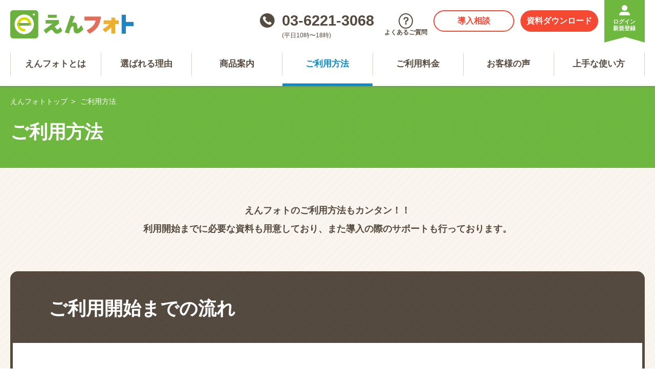

--- FILE ---
content_type: text/css
request_url: https://en-photo.net/assets/css/contents.css?XdaYmtaqZ1
body_size: 271053
content:
@charset "UTF-8";
/*!
 * Bootstrap v3.4.1 (https://getbootstrap.com/)
 * Copyright 2011-2019 Twitter, Inc.
 * Licensed under MIT (https://github.com/twbs/bootstrap/blob/master/LICENSE)
 */
/*! normalize.css v3.0.3 | MIT License | github.com/necolas/normalize.css */
html {
  font-family: sans-serif;
  -ms-text-size-adjust: 100%;
  -webkit-text-size-adjust: 100%; }

body {
  margin: 0; }

article,
aside,
details,
figcaption,
figure,
footer,
header,
hgroup,
main,
menu,
nav,
section,
summary {
  display: block; }

audio,
canvas,
progress,
video {
  display: inline-block;
  vertical-align: baseline; }

audio:not([controls]) {
  display: none;
  height: 0; }

[hidden],
template {
  display: none; }

a {
  background-color: transparent; }

a:active,
a:hover {
  outline: 0; }

abbr[title] {
  border-bottom: none;
  text-decoration: underline;
  text-decoration: underline dotted; }

b,
strong {
  font-weight: bold; }

dfn {
  font-style: italic; }

h1 {
  font-size: 2em;
  margin: 0.67em 0; }

mark {
  background: #ff0;
  color: #000; }

small {
  font-size: 80%; }

sub,
sup {
  font-size: 75%;
  line-height: 0;
  position: relative;
  vertical-align: baseline; }

sup {
  top: -0.5em; }

sub {
  bottom: -0.25em; }

img {
  border: 0; }

svg:not(:root) {
  overflow: hidden; }

figure {
  margin: 1em 40px; }

hr {
  box-sizing: content-box;
  height: 0; }

pre {
  overflow: auto; }

code,
kbd,
pre,
samp {
  font-family: monospace, monospace;
  font-size: 1em; }

button,
input,
optgroup,
select,
textarea {
  color: inherit;
  font: inherit;
  margin: 0; }

button {
  overflow: visible; }

button,
select {
  text-transform: none; }

button,
html input[type="button"],
input[type="reset"],
input[type="submit"] {
  -webkit-appearance: button;
  cursor: pointer; }

button[disabled],
html input[disabled] {
  cursor: default; }

button::-moz-focus-inner,
input::-moz-focus-inner {
  border: 0;
  padding: 0; }

input {
  line-height: normal; }

input[type="checkbox"],
input[type="radio"] {
  box-sizing: border-box;
  padding: 0; }

input[type="number"]::-webkit-inner-spin-button,
input[type="number"]::-webkit-outer-spin-button {
  height: auto; }

input[type="search"] {
  -webkit-appearance: textfield;
  box-sizing: content-box; }

input[type="search"]::-webkit-search-cancel-button,
input[type="search"]::-webkit-search-decoration {
  -webkit-appearance: none; }

fieldset {
  border: 1px solid #c0c0c0;
  margin: 0 2px;
  padding: 0.35em 0.625em 0.75em; }

legend {
  border: 0;
  padding: 0; }

textarea {
  overflow: auto; }

optgroup {
  font-weight: bold; }

table {
  border-collapse: collapse;
  border-spacing: 0; }

td,
th {
  padding: 0; }

/*! Source: https://github.com/h5bp/html5-boilerplate/blob/master/src/css/main.css */
@media print {
  *,
  *:before,
  *:after {
    color: #000 !important;
    text-shadow: none !important;
    background: transparent !important;
    box-shadow: none !important; }
  a,
  a:visited {
    text-decoration: underline; }
  a[href]:after {
    content: " (" attr(href) ")"; }
  abbr[title]:after {
    content: " (" attr(title) ")"; }
  a[href^="#"]:after,
  a[href^="javascript:"]:after {
    content: ""; }
  pre,
  blockquote {
    border: 1px solid #999;
    page-break-inside: avoid; }
  thead {
    display: table-header-group; }
  tr,
  img {
    page-break-inside: avoid; }
  img {
    max-width: 100% !important; }
  p,
  h2,
  h3 {
    orphans: 3;
    widows: 3; }
  h2,
  h3 {
    page-break-after: avoid; }
  .navbar {
    display: none; }
  .btn > .caret,
  .dropup > .btn > .caret {
    border-top-color: #000 !important; }
  .label {
    border: 1px solid #000; }
  .table {
    border-collapse: collapse !important; }
    .table td,
    .table th {
      background-color: #fff !important; }
  .table-bordered th,
  .table-bordered td {
    border: 1px solid #ddd !important; } }

@font-face {
  font-family: "Glyphicons Halflings";
  src: url("../fonts/bootstrap/glyphicons-halflings-regular.eot");
  src: url("../fonts/bootstrap/glyphicons-halflings-regular.eot?#iefix") format("embedded-opentype"), url("../fonts/bootstrap/glyphicons-halflings-regular.woff2") format("woff2"), url("../fonts/bootstrap/glyphicons-halflings-regular.woff") format("woff"), url("../fonts/bootstrap/glyphicons-halflings-regular.ttf") format("truetype"), url("../fonts/bootstrap/glyphicons-halflings-regular.svg#glyphicons_halflingsregular") format("svg"); }

.glyphicon {
  position: relative;
  top: 1px;
  display: inline-block;
  font-family: "Glyphicons Halflings";
  font-style: normal;
  font-weight: 400;
  line-height: 1;
  -webkit-font-smoothing: antialiased;
  -moz-osx-font-smoothing: grayscale; }

.glyphicon-asterisk:before {
  content: "\002a"; }

.glyphicon-plus:before {
  content: "\002b"; }

.glyphicon-euro:before,
.glyphicon-eur:before {
  content: "\20ac"; }

.glyphicon-minus:before {
  content: "\2212"; }

.glyphicon-cloud:before {
  content: "\2601"; }

.glyphicon-envelope:before {
  content: "\2709"; }

.glyphicon-pencil:before {
  content: "\270f"; }

.glyphicon-glass:before {
  content: "\e001"; }

.glyphicon-music:before {
  content: "\e002"; }

.glyphicon-search:before {
  content: "\e003"; }

.glyphicon-heart:before {
  content: "\e005"; }

.glyphicon-star:before {
  content: "\e006"; }

.glyphicon-star-empty:before {
  content: "\e007"; }

.glyphicon-user:before {
  content: "\e008"; }

.glyphicon-film:before {
  content: "\e009"; }

.glyphicon-th-large:before {
  content: "\e010"; }

.glyphicon-th:before {
  content: "\e011"; }

.glyphicon-th-list:before {
  content: "\e012"; }

.glyphicon-ok:before {
  content: "\e013"; }

.glyphicon-remove:before {
  content: "\e014"; }

.glyphicon-zoom-in:before {
  content: "\e015"; }

.glyphicon-zoom-out:before {
  content: "\e016"; }

.glyphicon-off:before {
  content: "\e017"; }

.glyphicon-signal:before {
  content: "\e018"; }

.glyphicon-cog:before {
  content: "\e019"; }

.glyphicon-trash:before {
  content: "\e020"; }

.glyphicon-home:before {
  content: "\e021"; }

.glyphicon-file:before {
  content: "\e022"; }

.glyphicon-time:before {
  content: "\e023"; }

.glyphicon-road:before {
  content: "\e024"; }

.glyphicon-download-alt:before {
  content: "\e025"; }

.glyphicon-download:before {
  content: "\e026"; }

.glyphicon-upload:before {
  content: "\e027"; }

.glyphicon-inbox:before {
  content: "\e028"; }

.glyphicon-play-circle:before {
  content: "\e029"; }

.glyphicon-repeat:before {
  content: "\e030"; }

.glyphicon-refresh:before {
  content: "\e031"; }

.glyphicon-list-alt:before {
  content: "\e032"; }

.glyphicon-lock:before {
  content: "\e033"; }

.glyphicon-flag:before {
  content: "\e034"; }

.glyphicon-headphones:before {
  content: "\e035"; }

.glyphicon-volume-off:before {
  content: "\e036"; }

.glyphicon-volume-down:before {
  content: "\e037"; }

.glyphicon-volume-up:before {
  content: "\e038"; }

.glyphicon-qrcode:before {
  content: "\e039"; }

.glyphicon-barcode:before {
  content: "\e040"; }

.glyphicon-tag:before {
  content: "\e041"; }

.glyphicon-tags:before {
  content: "\e042"; }

.glyphicon-book:before {
  content: "\e043"; }

.glyphicon-bookmark:before {
  content: "\e044"; }

.glyphicon-print:before {
  content: "\e045"; }

.glyphicon-camera:before {
  content: "\e046"; }

.glyphicon-font:before {
  content: "\e047"; }

.glyphicon-bold:before {
  content: "\e048"; }

.glyphicon-italic:before {
  content: "\e049"; }

.glyphicon-text-height:before {
  content: "\e050"; }

.glyphicon-text-width:before {
  content: "\e051"; }

.glyphicon-align-left:before {
  content: "\e052"; }

.glyphicon-align-center:before {
  content: "\e053"; }

.glyphicon-align-right:before {
  content: "\e054"; }

.glyphicon-align-justify:before {
  content: "\e055"; }

.glyphicon-list:before {
  content: "\e056"; }

.glyphicon-indent-left:before {
  content: "\e057"; }

.glyphicon-indent-right:before {
  content: "\e058"; }

.glyphicon-facetime-video:before {
  content: "\e059"; }

.glyphicon-picture:before {
  content: "\e060"; }

.glyphicon-map-marker:before {
  content: "\e062"; }

.glyphicon-adjust:before {
  content: "\e063"; }

.glyphicon-tint:before {
  content: "\e064"; }

.glyphicon-edit:before {
  content: "\e065"; }

.glyphicon-share:before {
  content: "\e066"; }

.glyphicon-check:before {
  content: "\e067"; }

.glyphicon-move:before {
  content: "\e068"; }

.glyphicon-step-backward:before {
  content: "\e069"; }

.glyphicon-fast-backward:before {
  content: "\e070"; }

.glyphicon-backward:before {
  content: "\e071"; }

.glyphicon-play:before {
  content: "\e072"; }

.glyphicon-pause:before {
  content: "\e073"; }

.glyphicon-stop:before {
  content: "\e074"; }

.glyphicon-forward:before {
  content: "\e075"; }

.glyphicon-fast-forward:before {
  content: "\e076"; }

.glyphicon-step-forward:before {
  content: "\e077"; }

.glyphicon-eject:before {
  content: "\e078"; }

.glyphicon-chevron-left:before {
  content: "\e079"; }

.glyphicon-chevron-right:before {
  content: "\e080"; }

.glyphicon-plus-sign:before {
  content: "\e081"; }

.glyphicon-minus-sign:before {
  content: "\e082"; }

.glyphicon-remove-sign:before {
  content: "\e083"; }

.glyphicon-ok-sign:before {
  content: "\e084"; }

.glyphicon-question-sign:before {
  content: "\e085"; }

.glyphicon-info-sign:before {
  content: "\e086"; }

.glyphicon-screenshot:before {
  content: "\e087"; }

.glyphicon-remove-circle:before {
  content: "\e088"; }

.glyphicon-ok-circle:before {
  content: "\e089"; }

.glyphicon-ban-circle:before {
  content: "\e090"; }

.glyphicon-arrow-left:before {
  content: "\e091"; }

.glyphicon-arrow-right:before {
  content: "\e092"; }

.glyphicon-arrow-up:before {
  content: "\e093"; }

.glyphicon-arrow-down:before {
  content: "\e094"; }

.glyphicon-share-alt:before {
  content: "\e095"; }

.glyphicon-resize-full:before {
  content: "\e096"; }

.glyphicon-resize-small:before {
  content: "\e097"; }

.glyphicon-exclamation-sign:before {
  content: "\e101"; }

.glyphicon-gift:before {
  content: "\e102"; }

.glyphicon-leaf:before {
  content: "\e103"; }

.glyphicon-fire:before {
  content: "\e104"; }

.glyphicon-eye-open:before {
  content: "\e105"; }

.glyphicon-eye-close:before {
  content: "\e106"; }

.glyphicon-warning-sign:before {
  content: "\e107"; }

.glyphicon-plane:before {
  content: "\e108"; }

.glyphicon-calendar:before {
  content: "\e109"; }

.glyphicon-random:before {
  content: "\e110"; }

.glyphicon-comment:before {
  content: "\e111"; }

.glyphicon-magnet:before {
  content: "\e112"; }

.glyphicon-chevron-up:before {
  content: "\e113"; }

.glyphicon-chevron-down:before {
  content: "\e114"; }

.glyphicon-retweet:before {
  content: "\e115"; }

.glyphicon-shopping-cart:before {
  content: "\e116"; }

.glyphicon-folder-close:before {
  content: "\e117"; }

.glyphicon-folder-open:before {
  content: "\e118"; }

.glyphicon-resize-vertical:before {
  content: "\e119"; }

.glyphicon-resize-horizontal:before {
  content: "\e120"; }

.glyphicon-hdd:before {
  content: "\e121"; }

.glyphicon-bullhorn:before {
  content: "\e122"; }

.glyphicon-bell:before {
  content: "\e123"; }

.glyphicon-certificate:before {
  content: "\e124"; }

.glyphicon-thumbs-up:before {
  content: "\e125"; }

.glyphicon-thumbs-down:before {
  content: "\e126"; }

.glyphicon-hand-right:before {
  content: "\e127"; }

.glyphicon-hand-left:before {
  content: "\e128"; }

.glyphicon-hand-up:before {
  content: "\e129"; }

.glyphicon-hand-down:before {
  content: "\e130"; }

.glyphicon-circle-arrow-right:before {
  content: "\e131"; }

.glyphicon-circle-arrow-left:before {
  content: "\e132"; }

.glyphicon-circle-arrow-up:before {
  content: "\e133"; }

.glyphicon-circle-arrow-down:before {
  content: "\e134"; }

.glyphicon-globe:before {
  content: "\e135"; }

.glyphicon-wrench:before {
  content: "\e136"; }

.glyphicon-tasks:before {
  content: "\e137"; }

.glyphicon-filter:before {
  content: "\e138"; }

.glyphicon-briefcase:before {
  content: "\e139"; }

.glyphicon-fullscreen:before {
  content: "\e140"; }

.glyphicon-dashboard:before {
  content: "\e141"; }

.glyphicon-paperclip:before {
  content: "\e142"; }

.glyphicon-heart-empty:before {
  content: "\e143"; }

.glyphicon-link:before {
  content: "\e144"; }

.glyphicon-phone:before {
  content: "\e145"; }

.glyphicon-pushpin:before {
  content: "\e146"; }

.glyphicon-usd:before {
  content: "\e148"; }

.glyphicon-gbp:before {
  content: "\e149"; }

.glyphicon-sort:before {
  content: "\e150"; }

.glyphicon-sort-by-alphabet:before {
  content: "\e151"; }

.glyphicon-sort-by-alphabet-alt:before {
  content: "\e152"; }

.glyphicon-sort-by-order:before {
  content: "\e153"; }

.glyphicon-sort-by-order-alt:before {
  content: "\e154"; }

.glyphicon-sort-by-attributes:before {
  content: "\e155"; }

.glyphicon-sort-by-attributes-alt:before {
  content: "\e156"; }

.glyphicon-unchecked:before {
  content: "\e157"; }

.glyphicon-expand:before {
  content: "\e158"; }

.glyphicon-collapse-down:before {
  content: "\e159"; }

.glyphicon-collapse-up:before {
  content: "\e160"; }

.glyphicon-log-in:before {
  content: "\e161"; }

.glyphicon-flash:before {
  content: "\e162"; }

.glyphicon-log-out:before {
  content: "\e163"; }

.glyphicon-new-window:before {
  content: "\e164"; }

.glyphicon-record:before {
  content: "\e165"; }

.glyphicon-save:before {
  content: "\e166"; }

.glyphicon-open:before {
  content: "\e167"; }

.glyphicon-saved:before {
  content: "\e168"; }

.glyphicon-import:before {
  content: "\e169"; }

.glyphicon-export:before {
  content: "\e170"; }

.glyphicon-send:before {
  content: "\e171"; }

.glyphicon-floppy-disk:before {
  content: "\e172"; }

.glyphicon-floppy-saved:before {
  content: "\e173"; }

.glyphicon-floppy-remove:before {
  content: "\e174"; }

.glyphicon-floppy-save:before {
  content: "\e175"; }

.glyphicon-floppy-open:before {
  content: "\e176"; }

.glyphicon-credit-card:before {
  content: "\e177"; }

.glyphicon-transfer:before {
  content: "\e178"; }

.glyphicon-cutlery:before {
  content: "\e179"; }

.glyphicon-header:before {
  content: "\e180"; }

.glyphicon-compressed:before {
  content: "\e181"; }

.glyphicon-earphone:before {
  content: "\e182"; }

.glyphicon-phone-alt:before {
  content: "\e183"; }

.glyphicon-tower:before {
  content: "\e184"; }

.glyphicon-stats:before {
  content: "\e185"; }

.glyphicon-sd-video:before {
  content: "\e186"; }

.glyphicon-hd-video:before {
  content: "\e187"; }

.glyphicon-subtitles:before {
  content: "\e188"; }

.glyphicon-sound-stereo:before {
  content: "\e189"; }

.glyphicon-sound-dolby:before {
  content: "\e190"; }

.glyphicon-sound-5-1:before {
  content: "\e191"; }

.glyphicon-sound-6-1:before {
  content: "\e192"; }

.glyphicon-sound-7-1:before {
  content: "\e193"; }

.glyphicon-copyright-mark:before {
  content: "\e194"; }

.glyphicon-registration-mark:before {
  content: "\e195"; }

.glyphicon-cloud-download:before {
  content: "\e197"; }

.glyphicon-cloud-upload:before {
  content: "\e198"; }

.glyphicon-tree-conifer:before {
  content: "\e199"; }

.glyphicon-tree-deciduous:before {
  content: "\e200"; }

.glyphicon-cd:before {
  content: "\e201"; }

.glyphicon-save-file:before {
  content: "\e202"; }

.glyphicon-open-file:before {
  content: "\e203"; }

.glyphicon-level-up:before {
  content: "\e204"; }

.glyphicon-copy:before {
  content: "\e205"; }

.glyphicon-paste:before {
  content: "\e206"; }

.glyphicon-alert:before {
  content: "\e209"; }

.glyphicon-equalizer:before {
  content: "\e210"; }

.glyphicon-king:before {
  content: "\e211"; }

.glyphicon-queen:before {
  content: "\e212"; }

.glyphicon-pawn:before {
  content: "\e213"; }

.glyphicon-bishop:before {
  content: "\e214"; }

.glyphicon-knight:before {
  content: "\e215"; }

.glyphicon-baby-formula:before {
  content: "\e216"; }

.glyphicon-tent:before {
  content: "\26fa"; }

.glyphicon-blackboard:before {
  content: "\e218"; }

.glyphicon-bed:before {
  content: "\e219"; }

.glyphicon-apple:before {
  content: "\f8ff"; }

.glyphicon-erase:before {
  content: "\e221"; }

.glyphicon-hourglass:before {
  content: "\231b"; }

.glyphicon-lamp:before {
  content: "\e223"; }

.glyphicon-duplicate:before {
  content: "\e224"; }

.glyphicon-piggy-bank:before {
  content: "\e225"; }

.glyphicon-scissors:before {
  content: "\e226"; }

.glyphicon-bitcoin:before {
  content: "\e227"; }

.glyphicon-btc:before {
  content: "\e227"; }

.glyphicon-xbt:before {
  content: "\e227"; }

.glyphicon-yen:before {
  content: "\00a5"; }

.glyphicon-jpy:before {
  content: "\00a5"; }

.glyphicon-ruble:before {
  content: "\20bd"; }

.glyphicon-rub:before {
  content: "\20bd"; }

.glyphicon-scale:before {
  content: "\e230"; }

.glyphicon-ice-lolly:before {
  content: "\e231"; }

.glyphicon-ice-lolly-tasted:before {
  content: "\e232"; }

.glyphicon-education:before {
  content: "\e233"; }

.glyphicon-option-horizontal:before {
  content: "\e234"; }

.glyphicon-option-vertical:before {
  content: "\e235"; }

.glyphicon-menu-hamburger:before {
  content: "\e236"; }

.glyphicon-modal-window:before {
  content: "\e237"; }

.glyphicon-oil:before {
  content: "\e238"; }

.glyphicon-grain:before {
  content: "\e239"; }

.glyphicon-sunglasses:before {
  content: "\e240"; }

.glyphicon-text-size:before {
  content: "\e241"; }

.glyphicon-text-color:before {
  content: "\e242"; }

.glyphicon-text-background:before {
  content: "\e243"; }

.glyphicon-object-align-top:before {
  content: "\e244"; }

.glyphicon-object-align-bottom:before {
  content: "\e245"; }

.glyphicon-object-align-horizontal:before {
  content: "\e246"; }

.glyphicon-object-align-left:before {
  content: "\e247"; }

.glyphicon-object-align-vertical:before {
  content: "\e248"; }

.glyphicon-object-align-right:before {
  content: "\e249"; }

.glyphicon-triangle-right:before {
  content: "\e250"; }

.glyphicon-triangle-left:before {
  content: "\e251"; }

.glyphicon-triangle-bottom:before {
  content: "\e252"; }

.glyphicon-triangle-top:before {
  content: "\e253"; }

.glyphicon-console:before {
  content: "\e254"; }

.glyphicon-superscript:before {
  content: "\e255"; }

.glyphicon-subscript:before {
  content: "\e256"; }

.glyphicon-menu-left:before {
  content: "\e257"; }

.glyphicon-menu-right:before {
  content: "\e258"; }

.glyphicon-menu-down:before {
  content: "\e259"; }

.glyphicon-menu-up:before {
  content: "\e260"; }

* {
  box-sizing: border-box; }

*:before,
*:after {
  box-sizing: border-box; }

html {
  font-size: 10px;
  -webkit-tap-highlight-color: transparent; }

body {
  font-family: "Helvetica Neue", Helvetica, Arial, sans-serif;
  font-size: 14px;
  line-height: 1.428571429;
  color: #373a3c;
  background-color: #fff; }

input,
button,
select,
textarea {
  font-family: inherit;
  font-size: inherit;
  line-height: inherit; }

a {
  color: #58BDF0;
  text-decoration: none; }
  a:hover, a:focus {
    color: #15a0e7;
    text-decoration: underline; }
  a:focus {
    outline: 5px auto -webkit-focus-ring-color;
    outline-offset: -2px; }

figure {
  margin: 0; }

img {
  vertical-align: middle; }

.img-responsive {
  display: block;
  max-width: 100%;
  height: auto; }

.img-rounded {
  border-radius: 6px; }

.img-thumbnail {
  padding: 4px;
  line-height: 1.428571429;
  background-color: #fff;
  border: 1px solid #ddd;
  border-radius: 4px;
  transition: all 0.2s ease-in-out;
  display: inline-block;
  max-width: 100%;
  height: auto; }

.img-circle {
  border-radius: 50%; }

hr {
  margin-top: 20px;
  margin-bottom: 20px;
  border: 0;
  border-top: 1px solid #eeeeee; }

.sr-only {
  position: absolute;
  width: 1px;
  height: 1px;
  padding: 0;
  margin: -1px;
  overflow: hidden;
  clip: rect(0, 0, 0, 0);
  border: 0; }

.sr-only-focusable:active, .sr-only-focusable:focus {
  position: static;
  width: auto;
  height: auto;
  margin: 0;
  overflow: visible;
  clip: auto; }

[role="button"] {
  cursor: pointer; }

h1, h2, h3, h4, h5, h6,
.h1, .h2, .h3, .h4, .h5, .h6 {
  font-family: inherit;
  font-weight: 500;
  line-height: 1.1;
  color: inherit; }
  h1 small,
  h1 .small, h2 small,
  h2 .small, h3 small,
  h3 .small, h4 small,
  h4 .small, h5 small,
  h5 .small, h6 small,
  h6 .small,
  .h1 small,
  .h1 .small, .h2 small,
  .h2 .small, .h3 small,
  .h3 .small, .h4 small,
  .h4 .small, .h5 small,
  .h5 .small, .h6 small,
  .h6 .small {
    font-weight: 400;
    line-height: 1;
    color: #777777; }

h1, .h1,
h2, .h2,
h3, .h3 {
  margin-top: 20px;
  margin-bottom: 10px; }
  h1 small,
  h1 .small, .h1 small,
  .h1 .small,
  h2 small,
  h2 .small, .h2 small,
  .h2 .small,
  h3 small,
  h3 .small, .h3 small,
  .h3 .small {
    font-size: 65%; }

h4, .h4,
h5, .h5,
h6, .h6 {
  margin-top: 10px;
  margin-bottom: 10px; }
  h4 small,
  h4 .small, .h4 small,
  .h4 .small,
  h5 small,
  h5 .small, .h5 small,
  .h5 .small,
  h6 small,
  h6 .small, .h6 small,
  .h6 .small {
    font-size: 75%; }

h1, .h1 {
  font-size: 36px; }

h2, .h2 {
  font-size: 30px; }

h3, .h3 {
  font-size: 24px; }

h4, .h4 {
  font-size: 18px; }

h5, .h5 {
  font-size: 14px; }

h6, .h6 {
  font-size: 12px; }

p {
  margin: 0 0 10px; }

.lead {
  margin-bottom: 20px;
  font-size: 16px;
  font-weight: 300;
  line-height: 1.4; }
  @media (min-width: 768px) {
    .lead {
      font-size: 21px; } }

small,
.small {
  font-size: 85%; }

mark,
.mark {
  padding: .2em;
  background-color: #fcf8e3; }

.text-left {
  text-align: left; }

.text-right {
  text-align: right; }

.text-center {
  text-align: center; }

.text-justify {
  text-align: justify; }

.text-nowrap {
  white-space: nowrap; }

.text-lowercase {
  text-transform: lowercase; }

.text-uppercase, .initialism {
  text-transform: uppercase; }

.text-capitalize {
  text-transform: capitalize; }

.text-muted {
  color: #777777; }

.text-primary {
  color: #58BDF0; }

a.text-primary:hover,
a.text-primary:focus {
  color: #29abec; }

.text-success {
  color: #3c763d; }

a.text-success:hover,
a.text-success:focus {
  color: #2b542c; }

.text-info {
  color: #31708f; }

a.text-info:hover,
a.text-info:focus {
  color: #245269; }

.text-warning {
  color: #8a6d3b; }

a.text-warning:hover,
a.text-warning:focus {
  color: #66512c; }

.text-danger {
  color: #a94442; }

a.text-danger:hover,
a.text-danger:focus {
  color: #843534; }

.bg-primary {
  color: #fff; }

.bg-primary {
  background-color: #58BDF0; }

a.bg-primary:hover,
a.bg-primary:focus {
  background-color: #29abec; }

.bg-success {
  background-color: #dff0d8; }

a.bg-success:hover,
a.bg-success:focus {
  background-color: #c1e2b3; }

.bg-info {
  background-color: #d9edf7; }

a.bg-info:hover,
a.bg-info:focus {
  background-color: #afd9ee; }

.bg-warning {
  background-color: #fcf8e3; }

a.bg-warning:hover,
a.bg-warning:focus {
  background-color: #f7ecb5; }

.bg-danger {
  background-color: #f2dede; }

a.bg-danger:hover,
a.bg-danger:focus {
  background-color: #e4b9b9; }

.page-header {
  padding-bottom: 9px;
  margin: 40px 0 20px;
  border-bottom: 1px solid #eeeeee; }

ul,
ol {
  margin-top: 0;
  margin-bottom: 10px; }
  ul ul,
  ul ol,
  ol ul,
  ol ol {
    margin-bottom: 0; }

.list-unstyled {
  padding-left: 0;
  list-style: none; }

.list-inline {
  padding-left: 0;
  list-style: none;
  margin-left: -5px; }
  .list-inline > li {
    display: inline-block;
    padding-right: 5px;
    padding-left: 5px; }

dl {
  margin-top: 0;
  margin-bottom: 20px; }

dt,
dd {
  line-height: 1.428571429; }

dt {
  font-weight: 700; }

dd {
  margin-left: 0; }

.dl-horizontal dd:before, .dl-horizontal dd:after {
  display: table;
  content: " "; }

.dl-horizontal dd:after {
  clear: both; }

@media (min-width: 768px) {
  .dl-horizontal dt {
    float: left;
    width: 160px;
    clear: left;
    text-align: right;
    overflow: hidden;
    text-overflow: ellipsis;
    white-space: nowrap; }
  .dl-horizontal dd {
    margin-left: 180px; } }

abbr[title],
abbr[data-original-title] {
  cursor: help; }

.initialism {
  font-size: 90%; }

blockquote {
  padding: 10px 20px;
  margin: 0 0 20px;
  font-size: 17.5px;
  border-left: 5px solid #eeeeee; }
  blockquote p:last-child,
  blockquote ul:last-child,
  blockquote ol:last-child {
    margin-bottom: 0; }
  blockquote footer,
  blockquote small,
  blockquote .small {
    display: block;
    font-size: 80%;
    line-height: 1.428571429;
    color: #777777; }
    blockquote footer:before,
    blockquote small:before,
    blockquote .small:before {
      content: "\2014 \00A0"; }

.blockquote-reverse,
blockquote.pull-right {
  padding-right: 15px;
  padding-left: 0;
  text-align: right;
  border-right: 5px solid #eeeeee;
  border-left: 0; }
  .blockquote-reverse footer:before,
  .blockquote-reverse small:before,
  .blockquote-reverse .small:before,
  blockquote.pull-right footer:before,
  blockquote.pull-right small:before,
  blockquote.pull-right .small:before {
    content: ""; }
  .blockquote-reverse footer:after,
  .blockquote-reverse small:after,
  .blockquote-reverse .small:after,
  blockquote.pull-right footer:after,
  blockquote.pull-right small:after,
  blockquote.pull-right .small:after {
    content: "\00A0 \2014"; }

address {
  margin-bottom: 20px;
  font-style: normal;
  line-height: 1.428571429; }

code,
kbd,
pre,
samp {
  font-family: Menlo, Monaco, Consolas, "Courier New", monospace; }

code {
  padding: 2px 4px;
  font-size: 90%;
  color: #c7254e;
  background-color: #f9f2f4;
  border-radius: 4px; }

kbd {
  padding: 2px 4px;
  font-size: 90%;
  color: #fff;
  background-color: #333;
  border-radius: 3px;
  box-shadow: inset 0 -1px 0 rgba(0, 0, 0, 0.25); }
  kbd kbd {
    padding: 0;
    font-size: 100%;
    font-weight: 700;
    box-shadow: none; }

pre {
  display: block;
  padding: 9.5px;
  margin: 0 0 10px;
  font-size: 13px;
  line-height: 1.428571429;
  color: #373a3c;
  word-break: break-all;
  word-wrap: break-word;
  background-color: #f5f5f5;
  border: 1px solid #ccc;
  border-radius: 4px; }
  pre code {
    padding: 0;
    font-size: inherit;
    color: inherit;
    white-space: pre-wrap;
    background-color: transparent;
    border-radius: 0; }

.pre-scrollable {
  max-height: 340px;
  overflow-y: scroll; }

.container {
  padding-right: 15px;
  padding-left: 15px;
  margin-right: auto;
  margin-left: auto; }
  .container:before, .container:after {
    display: table;
    content: " "; }
  .container:after {
    clear: both; }
  @media (min-width: 768px) {
    .container {
      width: 750px; } }
  @media (min-width: 992px) {
    .container {
      width: 970px; } }
  @media (min-width: 1200px) {
    .container {
      width: 1170px; } }

.container-fluid {
  padding-right: 15px;
  padding-left: 15px;
  margin-right: auto;
  margin-left: auto; }
  .container-fluid:before, .container-fluid:after {
    display: table;
    content: " "; }
  .container-fluid:after {
    clear: both; }

.row {
  margin-right: -15px;
  margin-left: -15px; }
  .row:before, .row:after {
    display: table;
    content: " "; }
  .row:after {
    clear: both; }

.row-no-gutters {
  margin-right: 0;
  margin-left: 0; }
  .row-no-gutters [class*="col-"] {
    padding-right: 0;
    padding-left: 0; }

.col-xs-1, .col-sm-1, .col-md-1, .col-lg-1, .col-xs-2, .col-sm-2, .col-md-2, .col-lg-2, .col-xs-3, .col-sm-3, .col-md-3, .col-lg-3, .col-xs-4, .col-sm-4, .col-md-4, .col-lg-4, .col-xs-5, .col-sm-5, .col-md-5, .col-lg-5, .col-xs-6, .col-sm-6, .col-md-6, .col-lg-6, .col-xs-7, .col-sm-7, .col-md-7, .col-lg-7, .col-xs-8, .col-sm-8, .col-md-8, .col-lg-8, .col-xs-9, .col-sm-9, .col-md-9, .col-lg-9, .col-xs-10, .col-sm-10, .col-md-10, .col-lg-10, .col-xs-11, .col-sm-11, .col-md-11, .col-lg-11, .col-xs-12, .col-sm-12, .col-md-12, .col-lg-12 {
  position: relative;
  min-height: 1px;
  padding-right: 15px;
  padding-left: 15px; }

.col-xs-1, .col-xs-2, .col-xs-3, .col-xs-4, .col-xs-5, .col-xs-6, .col-xs-7, .col-xs-8, .col-xs-9, .col-xs-10, .col-xs-11, .col-xs-12 {
  float: left; }

.col-xs-1 {
  width: 8.3333333333%; }

.col-xs-2 {
  width: 16.6666666667%; }

.col-xs-3 {
  width: 25%; }

.col-xs-4 {
  width: 33.3333333333%; }

.col-xs-5 {
  width: 41.6666666667%; }

.col-xs-6 {
  width: 50%; }

.col-xs-7 {
  width: 58.3333333333%; }

.col-xs-8 {
  width: 66.6666666667%; }

.col-xs-9 {
  width: 75%; }

.col-xs-10 {
  width: 83.3333333333%; }

.col-xs-11 {
  width: 91.6666666667%; }

.col-xs-12 {
  width: 100%; }

.col-xs-pull-0 {
  right: auto; }

.col-xs-pull-1 {
  right: 8.3333333333%; }

.col-xs-pull-2 {
  right: 16.6666666667%; }

.col-xs-pull-3 {
  right: 25%; }

.col-xs-pull-4 {
  right: 33.3333333333%; }

.col-xs-pull-5 {
  right: 41.6666666667%; }

.col-xs-pull-6 {
  right: 50%; }

.col-xs-pull-7 {
  right: 58.3333333333%; }

.col-xs-pull-8 {
  right: 66.6666666667%; }

.col-xs-pull-9 {
  right: 75%; }

.col-xs-pull-10 {
  right: 83.3333333333%; }

.col-xs-pull-11 {
  right: 91.6666666667%; }

.col-xs-pull-12 {
  right: 100%; }

.col-xs-push-0 {
  left: auto; }

.col-xs-push-1 {
  left: 8.3333333333%; }

.col-xs-push-2 {
  left: 16.6666666667%; }

.col-xs-push-3 {
  left: 25%; }

.col-xs-push-4 {
  left: 33.3333333333%; }

.col-xs-push-5 {
  left: 41.6666666667%; }

.col-xs-push-6 {
  left: 50%; }

.col-xs-push-7 {
  left: 58.3333333333%; }

.col-xs-push-8 {
  left: 66.6666666667%; }

.col-xs-push-9 {
  left: 75%; }

.col-xs-push-10 {
  left: 83.3333333333%; }

.col-xs-push-11 {
  left: 91.6666666667%; }

.col-xs-push-12 {
  left: 100%; }

.col-xs-offset-0 {
  margin-left: 0%; }

.col-xs-offset-1 {
  margin-left: 8.3333333333%; }

.col-xs-offset-2 {
  margin-left: 16.6666666667%; }

.col-xs-offset-3 {
  margin-left: 25%; }

.col-xs-offset-4 {
  margin-left: 33.3333333333%; }

.col-xs-offset-5 {
  margin-left: 41.6666666667%; }

.col-xs-offset-6 {
  margin-left: 50%; }

.col-xs-offset-7 {
  margin-left: 58.3333333333%; }

.col-xs-offset-8 {
  margin-left: 66.6666666667%; }

.col-xs-offset-9 {
  margin-left: 75%; }

.col-xs-offset-10 {
  margin-left: 83.3333333333%; }

.col-xs-offset-11 {
  margin-left: 91.6666666667%; }

.col-xs-offset-12 {
  margin-left: 100%; }

@media (min-width: 768px) {
  .col-sm-1, .col-sm-2, .col-sm-3, .col-sm-4, .col-sm-5, .col-sm-6, .col-sm-7, .col-sm-8, .col-sm-9, .col-sm-10, .col-sm-11, .col-sm-12 {
    float: left; }
  .col-sm-1 {
    width: 8.3333333333%; }
  .col-sm-2 {
    width: 16.6666666667%; }
  .col-sm-3 {
    width: 25%; }
  .col-sm-4 {
    width: 33.3333333333%; }
  .col-sm-5 {
    width: 41.6666666667%; }
  .col-sm-6 {
    width: 50%; }
  .col-sm-7 {
    width: 58.3333333333%; }
  .col-sm-8 {
    width: 66.6666666667%; }
  .col-sm-9 {
    width: 75%; }
  .col-sm-10 {
    width: 83.3333333333%; }
  .col-sm-11 {
    width: 91.6666666667%; }
  .col-sm-12 {
    width: 100%; }
  .col-sm-pull-0 {
    right: auto; }
  .col-sm-pull-1 {
    right: 8.3333333333%; }
  .col-sm-pull-2 {
    right: 16.6666666667%; }
  .col-sm-pull-3 {
    right: 25%; }
  .col-sm-pull-4 {
    right: 33.3333333333%; }
  .col-sm-pull-5 {
    right: 41.6666666667%; }
  .col-sm-pull-6 {
    right: 50%; }
  .col-sm-pull-7 {
    right: 58.3333333333%; }
  .col-sm-pull-8 {
    right: 66.6666666667%; }
  .col-sm-pull-9 {
    right: 75%; }
  .col-sm-pull-10 {
    right: 83.3333333333%; }
  .col-sm-pull-11 {
    right: 91.6666666667%; }
  .col-sm-pull-12 {
    right: 100%; }
  .col-sm-push-0 {
    left: auto; }
  .col-sm-push-1 {
    left: 8.3333333333%; }
  .col-sm-push-2 {
    left: 16.6666666667%; }
  .col-sm-push-3 {
    left: 25%; }
  .col-sm-push-4 {
    left: 33.3333333333%; }
  .col-sm-push-5 {
    left: 41.6666666667%; }
  .col-sm-push-6 {
    left: 50%; }
  .col-sm-push-7 {
    left: 58.3333333333%; }
  .col-sm-push-8 {
    left: 66.6666666667%; }
  .col-sm-push-9 {
    left: 75%; }
  .col-sm-push-10 {
    left: 83.3333333333%; }
  .col-sm-push-11 {
    left: 91.6666666667%; }
  .col-sm-push-12 {
    left: 100%; }
  .col-sm-offset-0 {
    margin-left: 0%; }
  .col-sm-offset-1 {
    margin-left: 8.3333333333%; }
  .col-sm-offset-2 {
    margin-left: 16.6666666667%; }
  .col-sm-offset-3 {
    margin-left: 25%; }
  .col-sm-offset-4 {
    margin-left: 33.3333333333%; }
  .col-sm-offset-5 {
    margin-left: 41.6666666667%; }
  .col-sm-offset-6 {
    margin-left: 50%; }
  .col-sm-offset-7 {
    margin-left: 58.3333333333%; }
  .col-sm-offset-8 {
    margin-left: 66.6666666667%; }
  .col-sm-offset-9 {
    margin-left: 75%; }
  .col-sm-offset-10 {
    margin-left: 83.3333333333%; }
  .col-sm-offset-11 {
    margin-left: 91.6666666667%; }
  .col-sm-offset-12 {
    margin-left: 100%; } }

@media (min-width: 992px) {
  .col-md-1, .col-md-2, .col-md-3, .col-md-4, .col-md-5, .col-md-6, .col-md-7, .col-md-8, .col-md-9, .col-md-10, .col-md-11, .col-md-12 {
    float: left; }
  .col-md-1 {
    width: 8.3333333333%; }
  .col-md-2 {
    width: 16.6666666667%; }
  .col-md-3 {
    width: 25%; }
  .col-md-4 {
    width: 33.3333333333%; }
  .col-md-5 {
    width: 41.6666666667%; }
  .col-md-6 {
    width: 50%; }
  .col-md-7 {
    width: 58.3333333333%; }
  .col-md-8 {
    width: 66.6666666667%; }
  .col-md-9 {
    width: 75%; }
  .col-md-10 {
    width: 83.3333333333%; }
  .col-md-11 {
    width: 91.6666666667%; }
  .col-md-12 {
    width: 100%; }
  .col-md-pull-0 {
    right: auto; }
  .col-md-pull-1 {
    right: 8.3333333333%; }
  .col-md-pull-2 {
    right: 16.6666666667%; }
  .col-md-pull-3 {
    right: 25%; }
  .col-md-pull-4 {
    right: 33.3333333333%; }
  .col-md-pull-5 {
    right: 41.6666666667%; }
  .col-md-pull-6 {
    right: 50%; }
  .col-md-pull-7 {
    right: 58.3333333333%; }
  .col-md-pull-8 {
    right: 66.6666666667%; }
  .col-md-pull-9 {
    right: 75%; }
  .col-md-pull-10 {
    right: 83.3333333333%; }
  .col-md-pull-11 {
    right: 91.6666666667%; }
  .col-md-pull-12 {
    right: 100%; }
  .col-md-push-0 {
    left: auto; }
  .col-md-push-1 {
    left: 8.3333333333%; }
  .col-md-push-2 {
    left: 16.6666666667%; }
  .col-md-push-3 {
    left: 25%; }
  .col-md-push-4 {
    left: 33.3333333333%; }
  .col-md-push-5 {
    left: 41.6666666667%; }
  .col-md-push-6 {
    left: 50%; }
  .col-md-push-7 {
    left: 58.3333333333%; }
  .col-md-push-8 {
    left: 66.6666666667%; }
  .col-md-push-9 {
    left: 75%; }
  .col-md-push-10 {
    left: 83.3333333333%; }
  .col-md-push-11 {
    left: 91.6666666667%; }
  .col-md-push-12 {
    left: 100%; }
  .col-md-offset-0 {
    margin-left: 0%; }
  .col-md-offset-1 {
    margin-left: 8.3333333333%; }
  .col-md-offset-2 {
    margin-left: 16.6666666667%; }
  .col-md-offset-3 {
    margin-left: 25%; }
  .col-md-offset-4 {
    margin-left: 33.3333333333%; }
  .col-md-offset-5 {
    margin-left: 41.6666666667%; }
  .col-md-offset-6 {
    margin-left: 50%; }
  .col-md-offset-7 {
    margin-left: 58.3333333333%; }
  .col-md-offset-8 {
    margin-left: 66.6666666667%; }
  .col-md-offset-9 {
    margin-left: 75%; }
  .col-md-offset-10 {
    margin-left: 83.3333333333%; }
  .col-md-offset-11 {
    margin-left: 91.6666666667%; }
  .col-md-offset-12 {
    margin-left: 100%; } }

@media (min-width: 1200px) {
  .col-lg-1, .col-lg-2, .col-lg-3, .col-lg-4, .col-lg-5, .col-lg-6, .col-lg-7, .col-lg-8, .col-lg-9, .col-lg-10, .col-lg-11, .col-lg-12 {
    float: left; }
  .col-lg-1 {
    width: 8.3333333333%; }
  .col-lg-2 {
    width: 16.6666666667%; }
  .col-lg-3 {
    width: 25%; }
  .col-lg-4 {
    width: 33.3333333333%; }
  .col-lg-5 {
    width: 41.6666666667%; }
  .col-lg-6 {
    width: 50%; }
  .col-lg-7 {
    width: 58.3333333333%; }
  .col-lg-8 {
    width: 66.6666666667%; }
  .col-lg-9 {
    width: 75%; }
  .col-lg-10 {
    width: 83.3333333333%; }
  .col-lg-11 {
    width: 91.6666666667%; }
  .col-lg-12 {
    width: 100%; }
  .col-lg-pull-0 {
    right: auto; }
  .col-lg-pull-1 {
    right: 8.3333333333%; }
  .col-lg-pull-2 {
    right: 16.6666666667%; }
  .col-lg-pull-3 {
    right: 25%; }
  .col-lg-pull-4 {
    right: 33.3333333333%; }
  .col-lg-pull-5 {
    right: 41.6666666667%; }
  .col-lg-pull-6 {
    right: 50%; }
  .col-lg-pull-7 {
    right: 58.3333333333%; }
  .col-lg-pull-8 {
    right: 66.6666666667%; }
  .col-lg-pull-9 {
    right: 75%; }
  .col-lg-pull-10 {
    right: 83.3333333333%; }
  .col-lg-pull-11 {
    right: 91.6666666667%; }
  .col-lg-pull-12 {
    right: 100%; }
  .col-lg-push-0 {
    left: auto; }
  .col-lg-push-1 {
    left: 8.3333333333%; }
  .col-lg-push-2 {
    left: 16.6666666667%; }
  .col-lg-push-3 {
    left: 25%; }
  .col-lg-push-4 {
    left: 33.3333333333%; }
  .col-lg-push-5 {
    left: 41.6666666667%; }
  .col-lg-push-6 {
    left: 50%; }
  .col-lg-push-7 {
    left: 58.3333333333%; }
  .col-lg-push-8 {
    left: 66.6666666667%; }
  .col-lg-push-9 {
    left: 75%; }
  .col-lg-push-10 {
    left: 83.3333333333%; }
  .col-lg-push-11 {
    left: 91.6666666667%; }
  .col-lg-push-12 {
    left: 100%; }
  .col-lg-offset-0 {
    margin-left: 0%; }
  .col-lg-offset-1 {
    margin-left: 8.3333333333%; }
  .col-lg-offset-2 {
    margin-left: 16.6666666667%; }
  .col-lg-offset-3 {
    margin-left: 25%; }
  .col-lg-offset-4 {
    margin-left: 33.3333333333%; }
  .col-lg-offset-5 {
    margin-left: 41.6666666667%; }
  .col-lg-offset-6 {
    margin-left: 50%; }
  .col-lg-offset-7 {
    margin-left: 58.3333333333%; }
  .col-lg-offset-8 {
    margin-left: 66.6666666667%; }
  .col-lg-offset-9 {
    margin-left: 75%; }
  .col-lg-offset-10 {
    margin-left: 83.3333333333%; }
  .col-lg-offset-11 {
    margin-left: 91.6666666667%; }
  .col-lg-offset-12 {
    margin-left: 100%; } }

table {
  background-color: transparent; }
  table col[class*="col-"] {
    position: static;
    display: table-column;
    float: none; }
  table td[class*="col-"],
  table th[class*="col-"] {
    position: static;
    display: table-cell;
    float: none; }

caption {
  padding-top: 8px;
  padding-bottom: 8px;
  color: #777777;
  text-align: left; }

th {
  text-align: left; }

.table {
  width: 100%;
  max-width: 100%;
  margin-bottom: 20px; }
  .table > thead > tr > th,
  .table > thead > tr > td,
  .table > tbody > tr > th,
  .table > tbody > tr > td,
  .table > tfoot > tr > th,
  .table > tfoot > tr > td {
    padding: 8px;
    line-height: 1.428571429;
    vertical-align: top;
    border-top: 1px solid #ddd; }
  .table > thead > tr > th {
    vertical-align: bottom;
    border-bottom: 2px solid #ddd; }
  .table > caption + thead > tr:first-child > th,
  .table > caption + thead > tr:first-child > td,
  .table > colgroup + thead > tr:first-child > th,
  .table > colgroup + thead > tr:first-child > td,
  .table > thead:first-child > tr:first-child > th,
  .table > thead:first-child > tr:first-child > td {
    border-top: 0; }
  .table > tbody + tbody {
    border-top: 2px solid #ddd; }
  .table .table {
    background-color: #fff; }

.table-condensed > thead > tr > th,
.table-condensed > thead > tr > td,
.table-condensed > tbody > tr > th,
.table-condensed > tbody > tr > td,
.table-condensed > tfoot > tr > th,
.table-condensed > tfoot > tr > td {
  padding: 5px; }

.table-bordered {
  border: 1px solid #ddd; }
  .table-bordered > thead > tr > th,
  .table-bordered > thead > tr > td,
  .table-bordered > tbody > tr > th,
  .table-bordered > tbody > tr > td,
  .table-bordered > tfoot > tr > th,
  .table-bordered > tfoot > tr > td {
    border: 1px solid #ddd; }
  .table-bordered > thead > tr > th,
  .table-bordered > thead > tr > td {
    border-bottom-width: 2px; }

.table-striped > tbody > tr:nth-of-type(odd) {
  background-color: #f9f9f9; }

.table-hover > tbody > tr:hover {
  background-color: #f5f5f5; }

.table > thead > tr > td.active,
.table > thead > tr > th.active,
.table > thead > tr.active > td,
.table > thead > tr.active > th,
.table > tbody > tr > td.active,
.table > tbody > tr > th.active,
.table > tbody > tr.active > td,
.table > tbody > tr.active > th,
.table > tfoot > tr > td.active,
.table > tfoot > tr > th.active,
.table > tfoot > tr.active > td,
.table > tfoot > tr.active > th {
  background-color: #f5f5f5; }

.table-hover > tbody > tr > td.active:hover,
.table-hover > tbody > tr > th.active:hover,
.table-hover > tbody > tr.active:hover > td,
.table-hover > tbody > tr:hover > .active,
.table-hover > tbody > tr.active:hover > th {
  background-color: #e8e8e8; }

.table > thead > tr > td.success,
.table > thead > tr > th.success,
.table > thead > tr.success > td,
.table > thead > tr.success > th,
.table > tbody > tr > td.success,
.table > tbody > tr > th.success,
.table > tbody > tr.success > td,
.table > tbody > tr.success > th,
.table > tfoot > tr > td.success,
.table > tfoot > tr > th.success,
.table > tfoot > tr.success > td,
.table > tfoot > tr.success > th {
  background-color: #dff0d8; }

.table-hover > tbody > tr > td.success:hover,
.table-hover > tbody > tr > th.success:hover,
.table-hover > tbody > tr.success:hover > td,
.table-hover > tbody > tr:hover > .success,
.table-hover > tbody > tr.success:hover > th {
  background-color: #d0e9c6; }

.table > thead > tr > td.info,
.table > thead > tr > th.info,
.table > thead > tr.info > td,
.table > thead > tr.info > th,
.table > tbody > tr > td.info,
.table > tbody > tr > th.info,
.table > tbody > tr.info > td,
.table > tbody > tr.info > th,
.table > tfoot > tr > td.info,
.table > tfoot > tr > th.info,
.table > tfoot > tr.info > td,
.table > tfoot > tr.info > th {
  background-color: #d9edf7; }

.table-hover > tbody > tr > td.info:hover,
.table-hover > tbody > tr > th.info:hover,
.table-hover > tbody > tr.info:hover > td,
.table-hover > tbody > tr:hover > .info,
.table-hover > tbody > tr.info:hover > th {
  background-color: #c4e3f3; }

.table > thead > tr > td.warning,
.table > thead > tr > th.warning,
.table > thead > tr.warning > td,
.table > thead > tr.warning > th,
.table > tbody > tr > td.warning,
.table > tbody > tr > th.warning,
.table > tbody > tr.warning > td,
.table > tbody > tr.warning > th,
.table > tfoot > tr > td.warning,
.table > tfoot > tr > th.warning,
.table > tfoot > tr.warning > td,
.table > tfoot > tr.warning > th {
  background-color: #fcf8e3; }

.table-hover > tbody > tr > td.warning:hover,
.table-hover > tbody > tr > th.warning:hover,
.table-hover > tbody > tr.warning:hover > td,
.table-hover > tbody > tr:hover > .warning,
.table-hover > tbody > tr.warning:hover > th {
  background-color: #faf2cc; }

.table > thead > tr > td.danger,
.table > thead > tr > th.danger,
.table > thead > tr.danger > td,
.table > thead > tr.danger > th,
.table > tbody > tr > td.danger,
.table > tbody > tr > th.danger,
.table > tbody > tr.danger > td,
.table > tbody > tr.danger > th,
.table > tfoot > tr > td.danger,
.table > tfoot > tr > th.danger,
.table > tfoot > tr.danger > td,
.table > tfoot > tr.danger > th {
  background-color: #f2dede; }

.table-hover > tbody > tr > td.danger:hover,
.table-hover > tbody > tr > th.danger:hover,
.table-hover > tbody > tr.danger:hover > td,
.table-hover > tbody > tr:hover > .danger,
.table-hover > tbody > tr.danger:hover > th {
  background-color: #ebcccc; }

.table-responsive {
  min-height: .01%;
  overflow-x: auto; }
  @media screen and (max-width: 767px) {
    .table-responsive {
      width: 100%;
      margin-bottom: 15px;
      overflow-y: hidden;
      -ms-overflow-style: -ms-autohiding-scrollbar;
      border: 1px solid #ddd; }
      .table-responsive > .table {
        margin-bottom: 0; }
        .table-responsive > .table > thead > tr > th,
        .table-responsive > .table > thead > tr > td,
        .table-responsive > .table > tbody > tr > th,
        .table-responsive > .table > tbody > tr > td,
        .table-responsive > .table > tfoot > tr > th,
        .table-responsive > .table > tfoot > tr > td {
          white-space: nowrap; }
      .table-responsive > .table-bordered {
        border: 0; }
        .table-responsive > .table-bordered > thead > tr > th:first-child,
        .table-responsive > .table-bordered > thead > tr > td:first-child,
        .table-responsive > .table-bordered > tbody > tr > th:first-child,
        .table-responsive > .table-bordered > tbody > tr > td:first-child,
        .table-responsive > .table-bordered > tfoot > tr > th:first-child,
        .table-responsive > .table-bordered > tfoot > tr > td:first-child {
          border-left: 0; }
        .table-responsive > .table-bordered > thead > tr > th:last-child,
        .table-responsive > .table-bordered > thead > tr > td:last-child,
        .table-responsive > .table-bordered > tbody > tr > th:last-child,
        .table-responsive > .table-bordered > tbody > tr > td:last-child,
        .table-responsive > .table-bordered > tfoot > tr > th:last-child,
        .table-responsive > .table-bordered > tfoot > tr > td:last-child {
          border-right: 0; }
        .table-responsive > .table-bordered > tbody > tr:last-child > th,
        .table-responsive > .table-bordered > tbody > tr:last-child > td,
        .table-responsive > .table-bordered > tfoot > tr:last-child > th,
        .table-responsive > .table-bordered > tfoot > tr:last-child > td {
          border-bottom: 0; } }

fieldset {
  min-width: 0;
  padding: 0;
  margin: 0;
  border: 0; }

legend {
  display: block;
  width: 100%;
  padding: 0;
  margin-bottom: 20px;
  font-size: 21px;
  line-height: inherit;
  color: #373a3c;
  border: 0;
  border-bottom: 1px solid #e5e5e5; }

label {
  display: inline-block;
  max-width: 100%;
  margin-bottom: 5px;
  font-weight: 700; }

input[type="search"] {
  box-sizing: border-box;
  -webkit-appearance: none;
  -moz-appearance: none;
  appearance: none; }

input[type="radio"],
input[type="checkbox"] {
  margin: 4px 0 0;
  margin-top: 1px \9;
  line-height: normal; }
  input[type="radio"][disabled], input[type="radio"].disabled,
  fieldset[disabled] input[type="radio"],
  input[type="checkbox"][disabled],
  input[type="checkbox"].disabled,
  fieldset[disabled]
  input[type="checkbox"] {
    cursor: not-allowed; }

input[type="file"] {
  display: block; }

input[type="range"] {
  display: block;
  width: 100%; }

select[multiple],
select[size] {
  height: auto; }

input[type="file"]:focus,
input[type="radio"]:focus,
input[type="checkbox"]:focus {
  outline: 5px auto -webkit-focus-ring-color;
  outline-offset: -2px; }

output {
  display: block;
  padding-top: 7px;
  font-size: 14px;
  line-height: 1.428571429;
  color: #555555; }

.form-control {
  display: block;
  width: 100%;
  height: 34px;
  padding: 6px 12px;
  font-size: 14px;
  line-height: 1.428571429;
  color: #555555;
  background-color: #fff;
  background-image: none;
  border: 1px solid #ccc;
  border-radius: 4px;
  box-shadow: inset 0 1px 1px rgba(0, 0, 0, 0.075);
  transition: border-color ease-in-out 0.15s, box-shadow ease-in-out 0.15s; }
  .form-control:focus {
    border-color: #66afe9;
    outline: 0;
    box-shadow: inset 0 1px 1px rgba(0, 0, 0, 0.075), 0 0 8px rgba(102, 175, 233, 0.6); }
  .form-control::-moz-placeholder {
    color: #999;
    opacity: 1; }
  .form-control:-ms-input-placeholder {
    color: #999; }
  .form-control::-webkit-input-placeholder {
    color: #999; }
  .form-control::-ms-expand {
    background-color: transparent;
    border: 0; }
  .form-control[disabled], .form-control[readonly],
  fieldset[disabled] .form-control {
    background-color: #eeeeee;
    opacity: 1; }
  .form-control[disabled],
  fieldset[disabled] .form-control {
    cursor: not-allowed; }

textarea.form-control {
  height: auto; }

@media screen and (-webkit-min-device-pixel-ratio: 0) {
  input[type="date"].form-control,
  input[type="time"].form-control,
  input[type="datetime-local"].form-control,
  input[type="month"].form-control {
    line-height: 34px; }
  input[type="date"].input-sm, .input-group-sm > input[type="date"].form-control,
  .input-group-sm > input[type="date"].input-group-addon,
  .input-group-sm > .input-group-btn > input[type="date"].btn,
  .input-group-sm input[type="date"],
  input[type="time"].input-sm,
  .input-group-sm > input[type="time"].form-control,
  .input-group-sm > input[type="time"].input-group-addon,
  .input-group-sm > .input-group-btn > input[type="time"].btn,
  .input-group-sm
  input[type="time"],
  input[type="datetime-local"].input-sm,
  .input-group-sm > input[type="datetime-local"].form-control,
  .input-group-sm > input[type="datetime-local"].input-group-addon,
  .input-group-sm > .input-group-btn > input[type="datetime-local"].btn,
  .input-group-sm
  input[type="datetime-local"],
  input[type="month"].input-sm,
  .input-group-sm > input[type="month"].form-control,
  .input-group-sm > input[type="month"].input-group-addon,
  .input-group-sm > .input-group-btn > input[type="month"].btn,
  .input-group-sm
  input[type="month"] {
    line-height: 30px; }
  input[type="date"].input-lg, .input-group-lg > input[type="date"].form-control,
  .input-group-lg > input[type="date"].input-group-addon,
  .input-group-lg > .input-group-btn > input[type="date"].btn,
  .input-group-lg input[type="date"],
  input[type="time"].input-lg,
  .input-group-lg > input[type="time"].form-control,
  .input-group-lg > input[type="time"].input-group-addon,
  .input-group-lg > .input-group-btn > input[type="time"].btn,
  .input-group-lg
  input[type="time"],
  input[type="datetime-local"].input-lg,
  .input-group-lg > input[type="datetime-local"].form-control,
  .input-group-lg > input[type="datetime-local"].input-group-addon,
  .input-group-lg > .input-group-btn > input[type="datetime-local"].btn,
  .input-group-lg
  input[type="datetime-local"],
  input[type="month"].input-lg,
  .input-group-lg > input[type="month"].form-control,
  .input-group-lg > input[type="month"].input-group-addon,
  .input-group-lg > .input-group-btn > input[type="month"].btn,
  .input-group-lg
  input[type="month"] {
    line-height: 46px; } }

.form-group {
  margin-bottom: 2rem; }

.radio,
.checkbox {
  position: relative;
  display: block;
  margin-top: 10px;
  margin-bottom: 10px; }
  .radio.disabled label,
  fieldset[disabled] .radio label,
  .checkbox.disabled label,
  fieldset[disabled]
  .checkbox label {
    cursor: not-allowed; }
  .radio label,
  .checkbox label {
    min-height: 20px;
    padding-left: 20px;
    margin-bottom: 0;
    font-weight: 400;
    cursor: pointer; }

.radio input[type="radio"],
.radio-inline input[type="radio"],
.checkbox input[type="checkbox"],
.checkbox-inline input[type="checkbox"] {
  position: absolute;
  margin-top: 4px \9;
  margin-left: -20px; }

.radio + .radio,
.checkbox + .checkbox {
  margin-top: -5px; }

.radio-inline,
.checkbox-inline {
  position: relative;
  display: inline-block;
  padding-left: 20px;
  margin-bottom: 0;
  font-weight: 400;
  vertical-align: middle;
  cursor: pointer; }
  .radio-inline.disabled,
  fieldset[disabled] .radio-inline,
  .checkbox-inline.disabled,
  fieldset[disabled]
  .checkbox-inline {
    cursor: not-allowed; }

.radio-inline + .radio-inline,
.checkbox-inline + .checkbox-inline {
  margin-top: 0;
  margin-left: 10px; }

.form-control-static {
  min-height: 34px;
  padding-top: 7px;
  padding-bottom: 7px;
  margin-bottom: 0; }
  .form-control-static.input-lg, .input-group-lg > .form-control-static.form-control,
  .input-group-lg > .form-control-static.input-group-addon,
  .input-group-lg > .input-group-btn > .form-control-static.btn, .form-control-static.input-sm, .input-group-sm > .form-control-static.form-control,
  .input-group-sm > .form-control-static.input-group-addon,
  .input-group-sm > .input-group-btn > .form-control-static.btn {
    padding-right: 0;
    padding-left: 0; }

.input-sm, .input-group-sm > .form-control,
.input-group-sm > .input-group-addon,
.input-group-sm > .input-group-btn > .btn {
  height: 30px;
  padding: 5px 10px;
  font-size: 12px;
  line-height: 1.5;
  border-radius: 3px; }

select.input-sm, .input-group-sm > select.form-control,
.input-group-sm > select.input-group-addon,
.input-group-sm > .input-group-btn > select.btn {
  height: 30px;
  line-height: 30px; }

textarea.input-sm, .input-group-sm > textarea.form-control,
.input-group-sm > textarea.input-group-addon,
.input-group-sm > .input-group-btn > textarea.btn,
select[multiple].input-sm,
.input-group-sm > select[multiple].form-control,
.input-group-sm > select[multiple].input-group-addon,
.input-group-sm > .input-group-btn > select[multiple].btn {
  height: auto; }

.form-group-sm .form-control {
  height: 30px;
  padding: 5px 10px;
  font-size: 12px;
  line-height: 1.5;
  border-radius: 3px; }

.form-group-sm select.form-control {
  height: 30px;
  line-height: 30px; }

.form-group-sm textarea.form-control,
.form-group-sm select[multiple].form-control {
  height: auto; }

.form-group-sm .form-control-static {
  height: 30px;
  min-height: 32px;
  padding: 6px 10px;
  font-size: 12px;
  line-height: 1.5; }

.input-lg, .input-group-lg > .form-control,
.input-group-lg > .input-group-addon,
.input-group-lg > .input-group-btn > .btn {
  height: 46px;
  padding: 10px 16px;
  font-size: 18px;
  line-height: 1.3333333;
  border-radius: 6px; }

select.input-lg, .input-group-lg > select.form-control,
.input-group-lg > select.input-group-addon,
.input-group-lg > .input-group-btn > select.btn {
  height: 46px;
  line-height: 46px; }

textarea.input-lg, .input-group-lg > textarea.form-control,
.input-group-lg > textarea.input-group-addon,
.input-group-lg > .input-group-btn > textarea.btn,
select[multiple].input-lg,
.input-group-lg > select[multiple].form-control,
.input-group-lg > select[multiple].input-group-addon,
.input-group-lg > .input-group-btn > select[multiple].btn {
  height: auto; }

.form-group-lg .form-control {
  height: 46px;
  padding: 10px 16px;
  font-size: 18px;
  line-height: 1.3333333;
  border-radius: 6px; }

.form-group-lg select.form-control {
  height: 46px;
  line-height: 46px; }

.form-group-lg textarea.form-control,
.form-group-lg select[multiple].form-control {
  height: auto; }

.form-group-lg .form-control-static {
  height: 46px;
  min-height: 38px;
  padding: 11px 16px;
  font-size: 18px;
  line-height: 1.3333333; }

.has-feedback {
  position: relative; }
  .has-feedback .form-control {
    padding-right: 42.5px; }

.form-control-feedback {
  position: absolute;
  top: 0;
  right: 0;
  z-index: 2;
  display: block;
  width: 34px;
  height: 34px;
  line-height: 34px;
  text-align: center;
  pointer-events: none; }

.input-lg + .form-control-feedback, .input-group-lg > .form-control + .form-control-feedback,
.input-group-lg > .input-group-addon + .form-control-feedback,
.input-group-lg > .input-group-btn > .btn + .form-control-feedback,
.input-group-lg + .form-control-feedback,
.form-group-lg .form-control + .form-control-feedback {
  width: 46px;
  height: 46px;
  line-height: 46px; }

.input-sm + .form-control-feedback, .input-group-sm > .form-control + .form-control-feedback,
.input-group-sm > .input-group-addon + .form-control-feedback,
.input-group-sm > .input-group-btn > .btn + .form-control-feedback,
.input-group-sm + .form-control-feedback,
.form-group-sm .form-control + .form-control-feedback {
  width: 30px;
  height: 30px;
  line-height: 30px; }

.has-success .help-block,
.has-success .control-label,
.has-success .radio,
.has-success .checkbox,
.has-success .radio-inline,
.has-success .checkbox-inline,
.has-success.radio label,
.has-success.checkbox label,
.has-success.radio-inline label,
.has-success.checkbox-inline label {
  color: #3c763d; }

.has-success .form-control {
  border-color: #3c763d;
  box-shadow: inset 0 1px 1px rgba(0, 0, 0, 0.075); }
  .has-success .form-control:focus {
    border-color: #2b542c;
    box-shadow: inset 0 1px 1px rgba(0, 0, 0, 0.075), 0 0 6px #67b168; }

.has-success .input-group-addon {
  color: #3c763d;
  background-color: #dff0d8;
  border-color: #3c763d; }

.has-success .form-control-feedback {
  color: #3c763d; }

.has-warning .help-block,
.has-warning .control-label,
.has-warning .radio,
.has-warning .checkbox,
.has-warning .radio-inline,
.has-warning .checkbox-inline,
.has-warning.radio label,
.has-warning.checkbox label,
.has-warning.radio-inline label,
.has-warning.checkbox-inline label {
  color: #8a6d3b; }

.has-warning .form-control {
  border-color: #8a6d3b;
  box-shadow: inset 0 1px 1px rgba(0, 0, 0, 0.075); }
  .has-warning .form-control:focus {
    border-color: #66512c;
    box-shadow: inset 0 1px 1px rgba(0, 0, 0, 0.075), 0 0 6px #c0a16b; }

.has-warning .input-group-addon {
  color: #8a6d3b;
  background-color: #fcf8e3;
  border-color: #8a6d3b; }

.has-warning .form-control-feedback {
  color: #8a6d3b; }

.has-error .help-block,
.has-error .control-label,
.has-error .radio,
.has-error .checkbox,
.has-error .radio-inline,
.has-error .checkbox-inline,
.has-error.radio label,
.has-error.checkbox label,
.has-error.radio-inline label,
.has-error.checkbox-inline label {
  color: #a94442; }

.has-error .form-control {
  border-color: #a94442;
  box-shadow: inset 0 1px 1px rgba(0, 0, 0, 0.075); }
  .has-error .form-control:focus {
    border-color: #843534;
    box-shadow: inset 0 1px 1px rgba(0, 0, 0, 0.075), 0 0 6px #ce8483; }

.has-error .input-group-addon {
  color: #a94442;
  background-color: #f2dede;
  border-color: #a94442; }

.has-error .form-control-feedback {
  color: #a94442; }

.has-feedback label ~ .form-control-feedback {
  top: 25px; }

.has-feedback label.sr-only ~ .form-control-feedback {
  top: 0; }

.help-block {
  display: block;
  margin-top: 5px;
  margin-bottom: 10px;
  color: #747a7f; }

@media (min-width: 768px) {
  .form-inline .form-group {
    display: inline-block;
    margin-bottom: 0;
    vertical-align: middle; }
  .form-inline .form-control {
    display: inline-block;
    width: auto;
    vertical-align: middle; }
  .form-inline .form-control-static {
    display: inline-block; }
  .form-inline .input-group {
    display: inline-table;
    vertical-align: middle; }
    .form-inline .input-group .input-group-addon,
    .form-inline .input-group .input-group-btn,
    .form-inline .input-group .form-control {
      width: auto; }
  .form-inline .input-group > .form-control {
    width: 100%; }
  .form-inline .control-label {
    margin-bottom: 0;
    vertical-align: middle; }
  .form-inline .radio,
  .form-inline .checkbox {
    display: inline-block;
    margin-top: 0;
    margin-bottom: 0;
    vertical-align: middle; }
    .form-inline .radio label,
    .form-inline .checkbox label {
      padding-left: 0; }
  .form-inline .radio input[type="radio"],
  .form-inline .checkbox input[type="checkbox"] {
    position: relative;
    margin-left: 0; }
  .form-inline .has-feedback .form-control-feedback {
    top: 0; } }

.form-horizontal .radio,
.form-horizontal .checkbox,
.form-horizontal .radio-inline,
.form-horizontal .checkbox-inline {
  padding-top: 7px;
  margin-top: 0;
  margin-bottom: 0; }

.form-horizontal .radio,
.form-horizontal .checkbox {
  min-height: 27px; }

.form-horizontal .form-group {
  margin-right: -15px;
  margin-left: -15px; }
  .form-horizontal .form-group:before, .form-horizontal .form-group:after {
    display: table;
    content: " "; }
  .form-horizontal .form-group:after {
    clear: both; }

@media (min-width: 768px) {
  .form-horizontal .control-label {
    padding-top: 7px;
    margin-bottom: 0;
    text-align: right; } }

.form-horizontal .has-feedback .form-control-feedback {
  right: 15px; }

@media (min-width: 768px) {
  .form-horizontal .form-group-lg .control-label {
    padding-top: 11px;
    font-size: 18px; } }

@media (min-width: 768px) {
  .form-horizontal .form-group-sm .control-label {
    padding-top: 6px;
    font-size: 12px; } }

.btn {
  display: inline-block;
  margin-bottom: 0;
  font-weight: normal;
  text-align: center;
  white-space: nowrap;
  vertical-align: middle;
  -ms-touch-action: manipulation;
  touch-action: manipulation;
  cursor: pointer;
  background-image: none;
  border: 1px solid transparent;
  padding: 6px 12px;
  font-size: 14px;
  line-height: 1.428571429;
  border-radius: 4px;
  -webkit-user-select: none;
  -moz-user-select: none;
  -ms-user-select: none;
  user-select: none; }
  .btn:focus, .btn.focus, .btn:active:focus, .btn:active.focus, .btn.active:focus, .btn.active.focus {
    outline: 5px auto -webkit-focus-ring-color;
    outline-offset: -2px; }
  .btn:hover, .btn:focus, .btn.focus {
    color: #333;
    text-decoration: none; }
  .btn:active, .btn.active {
    background-image: none;
    outline: 0;
    box-shadow: inset 0 3px 5px rgba(0, 0, 0, 0.125); }
  .btn.disabled, .btn[disabled],
  fieldset[disabled] .btn {
    cursor: not-allowed;
    filter: alpha(opacity=65);
    opacity: 0.65;
    box-shadow: none; }

a.btn.disabled,
fieldset[disabled] a.btn {
  pointer-events: none; }

.btn-default {
  color: #333;
  background-color: #fff;
  border-color: #ccc; }
  .btn-default:focus, .btn-default.focus {
    color: #333;
    background-color: #e6e6e6;
    border-color: #8c8c8c; }
  .btn-default:hover {
    color: #333;
    background-color: #e6e6e6;
    border-color: #adadad; }
  .btn-default:active, .btn-default.active,
  .open > .btn-default.dropdown-toggle {
    color: #333;
    background-color: #e6e6e6;
    background-image: none;
    border-color: #adadad; }
    .btn-default:active:hover, .btn-default:active:focus, .btn-default:active.focus, .btn-default.active:hover, .btn-default.active:focus, .btn-default.active.focus,
    .open > .btn-default.dropdown-toggle:hover,
    .open > .btn-default.dropdown-toggle:focus,
    .open > .btn-default.dropdown-toggle.focus {
      color: #333;
      background-color: #d4d4d4;
      border-color: #8c8c8c; }
  .btn-default.disabled:hover, .btn-default.disabled:focus, .btn-default.disabled.focus, .btn-default[disabled]:hover, .btn-default[disabled]:focus, .btn-default[disabled].focus,
  fieldset[disabled] .btn-default:hover,
  fieldset[disabled] .btn-default:focus,
  fieldset[disabled] .btn-default.focus {
    background-color: #fff;
    border-color: #ccc; }
  .btn-default .badge {
    color: #fff;
    background-color: #333; }

.btn-primary {
  color: #fff;
  background-color: #58BDF0;
  border-color: #41b4ee; }
  .btn-primary:focus, .btn-primary.focus {
    color: #fff;
    background-color: #29abec;
    border-color: #0e70a1; }
  .btn-primary:hover {
    color: #fff;
    background-color: #29abec;
    border-color: #149add; }
  .btn-primary:active, .btn-primary.active,
  .open > .btn-primary.dropdown-toggle {
    color: #fff;
    background-color: #29abec;
    background-image: none;
    border-color: #149add; }
    .btn-primary:active:hover, .btn-primary:active:focus, .btn-primary:active.focus, .btn-primary.active:hover, .btn-primary.active:focus, .btn-primary.active.focus,
    .open > .btn-primary.dropdown-toggle:hover,
    .open > .btn-primary.dropdown-toggle:focus,
    .open > .btn-primary.dropdown-toggle.focus {
      color: #fff;
      background-color: #149add;
      border-color: #0e70a1; }
  .btn-primary.disabled:hover, .btn-primary.disabled:focus, .btn-primary.disabled.focus, .btn-primary[disabled]:hover, .btn-primary[disabled]:focus, .btn-primary[disabled].focus,
  fieldset[disabled] .btn-primary:hover,
  fieldset[disabled] .btn-primary:focus,
  fieldset[disabled] .btn-primary.focus {
    background-color: #58BDF0;
    border-color: #41b4ee; }
  .btn-primary .badge {
    color: #58BDF0;
    background-color: #fff; }

.btn-success {
  color: #fff;
  background-color: #5cb85c;
  border-color: #4cae4c; }
  .btn-success:focus, .btn-success.focus {
    color: #fff;
    background-color: #449d44;
    border-color: #255625; }
  .btn-success:hover {
    color: #fff;
    background-color: #449d44;
    border-color: #398439; }
  .btn-success:active, .btn-success.active,
  .open > .btn-success.dropdown-toggle {
    color: #fff;
    background-color: #449d44;
    background-image: none;
    border-color: #398439; }
    .btn-success:active:hover, .btn-success:active:focus, .btn-success:active.focus, .btn-success.active:hover, .btn-success.active:focus, .btn-success.active.focus,
    .open > .btn-success.dropdown-toggle:hover,
    .open > .btn-success.dropdown-toggle:focus,
    .open > .btn-success.dropdown-toggle.focus {
      color: #fff;
      background-color: #398439;
      border-color: #255625; }
  .btn-success.disabled:hover, .btn-success.disabled:focus, .btn-success.disabled.focus, .btn-success[disabled]:hover, .btn-success[disabled]:focus, .btn-success[disabled].focus,
  fieldset[disabled] .btn-success:hover,
  fieldset[disabled] .btn-success:focus,
  fieldset[disabled] .btn-success.focus {
    background-color: #5cb85c;
    border-color: #4cae4c; }
  .btn-success .badge {
    color: #5cb85c;
    background-color: #fff; }

.btn-info {
  color: #fff;
  background-color: #5bc0de;
  border-color: #46b8da; }
  .btn-info:focus, .btn-info.focus {
    color: #fff;
    background-color: #31b0d5;
    border-color: #1b6d85; }
  .btn-info:hover {
    color: #fff;
    background-color: #31b0d5;
    border-color: #269abc; }
  .btn-info:active, .btn-info.active,
  .open > .btn-info.dropdown-toggle {
    color: #fff;
    background-color: #31b0d5;
    background-image: none;
    border-color: #269abc; }
    .btn-info:active:hover, .btn-info:active:focus, .btn-info:active.focus, .btn-info.active:hover, .btn-info.active:focus, .btn-info.active.focus,
    .open > .btn-info.dropdown-toggle:hover,
    .open > .btn-info.dropdown-toggle:focus,
    .open > .btn-info.dropdown-toggle.focus {
      color: #fff;
      background-color: #269abc;
      border-color: #1b6d85; }
  .btn-info.disabled:hover, .btn-info.disabled:focus, .btn-info.disabled.focus, .btn-info[disabled]:hover, .btn-info[disabled]:focus, .btn-info[disabled].focus,
  fieldset[disabled] .btn-info:hover,
  fieldset[disabled] .btn-info:focus,
  fieldset[disabled] .btn-info.focus {
    background-color: #5bc0de;
    border-color: #46b8da; }
  .btn-info .badge {
    color: #5bc0de;
    background-color: #fff; }

.btn-warning {
  color: #fff;
  background-color: #F39800;
  border-color: #da8800; }
  .btn-warning:focus, .btn-warning.focus {
    color: #fff;
    background-color: #c07800;
    border-color: #5a3800; }
  .btn-warning:hover {
    color: #fff;
    background-color: #c07800;
    border-color: #9c6200; }
  .btn-warning:active, .btn-warning.active,
  .open > .btn-warning.dropdown-toggle {
    color: #fff;
    background-color: #c07800;
    background-image: none;
    border-color: #9c6200; }
    .btn-warning:active:hover, .btn-warning:active:focus, .btn-warning:active.focus, .btn-warning.active:hover, .btn-warning.active:focus, .btn-warning.active.focus,
    .open > .btn-warning.dropdown-toggle:hover,
    .open > .btn-warning.dropdown-toggle:focus,
    .open > .btn-warning.dropdown-toggle.focus {
      color: #fff;
      background-color: #9c6200;
      border-color: #5a3800; }
  .btn-warning.disabled:hover, .btn-warning.disabled:focus, .btn-warning.disabled.focus, .btn-warning[disabled]:hover, .btn-warning[disabled]:focus, .btn-warning[disabled].focus,
  fieldset[disabled] .btn-warning:hover,
  fieldset[disabled] .btn-warning:focus,
  fieldset[disabled] .btn-warning.focus {
    background-color: #F39800;
    border-color: #da8800; }
  .btn-warning .badge {
    color: #F39800;
    background-color: #fff; }

.btn-danger {
  color: #fff;
  background-color: #d9534f;
  border-color: #d43f3a; }
  .btn-danger:focus, .btn-danger.focus {
    color: #fff;
    background-color: #c9302c;
    border-color: #761c19; }
  .btn-danger:hover {
    color: #fff;
    background-color: #c9302c;
    border-color: #ac2925; }
  .btn-danger:active, .btn-danger.active,
  .open > .btn-danger.dropdown-toggle {
    color: #fff;
    background-color: #c9302c;
    background-image: none;
    border-color: #ac2925; }
    .btn-danger:active:hover, .btn-danger:active:focus, .btn-danger:active.focus, .btn-danger.active:hover, .btn-danger.active:focus, .btn-danger.active.focus,
    .open > .btn-danger.dropdown-toggle:hover,
    .open > .btn-danger.dropdown-toggle:focus,
    .open > .btn-danger.dropdown-toggle.focus {
      color: #fff;
      background-color: #ac2925;
      border-color: #761c19; }
  .btn-danger.disabled:hover, .btn-danger.disabled:focus, .btn-danger.disabled.focus, .btn-danger[disabled]:hover, .btn-danger[disabled]:focus, .btn-danger[disabled].focus,
  fieldset[disabled] .btn-danger:hover,
  fieldset[disabled] .btn-danger:focus,
  fieldset[disabled] .btn-danger.focus {
    background-color: #d9534f;
    border-color: #d43f3a; }
  .btn-danger .badge {
    color: #d9534f;
    background-color: #fff; }

.btn-link {
  font-weight: 400;
  color: #58BDF0;
  border-radius: 0; }
  .btn-link, .btn-link:active, .btn-link.active, .btn-link[disabled],
  fieldset[disabled] .btn-link {
    background-color: transparent;
    box-shadow: none; }
  .btn-link, .btn-link:hover, .btn-link:focus, .btn-link:active {
    border-color: transparent; }
  .btn-link:hover, .btn-link:focus {
    color: #15a0e7;
    text-decoration: underline;
    background-color: transparent; }
  .btn-link[disabled]:hover, .btn-link[disabled]:focus,
  fieldset[disabled] .btn-link:hover,
  fieldset[disabled] .btn-link:focus {
    color: #777777;
    text-decoration: none; }

.btn-lg, .btn-group-lg > .btn {
  padding: 10px 16px;
  font-size: 18px;
  line-height: 1.3333333;
  border-radius: 6px; }

.btn-sm, .btn-group-sm > .btn {
  padding: 5px 10px;
  font-size: 12px;
  line-height: 1.5;
  border-radius: 3px; }

.btn-xs, .btn-group-xs > .btn {
  padding: 1px 5px;
  font-size: 12px;
  line-height: 1.5;
  border-radius: 3px; }

.btn-block {
  display: block;
  width: 100%; }

.btn-block + .btn-block {
  margin-top: 5px; }

input[type="submit"].btn-block,
input[type="reset"].btn-block,
input[type="button"].btn-block {
  width: 100%; }

.fade {
  opacity: 0;
  transition: opacity 0.15s linear; }
  .fade.in {
    opacity: 1; }

.collapse {
  display: none; }
  .collapse.in {
    display: block; }

tr.collapse.in {
  display: table-row; }

tbody.collapse.in {
  display: table-row-group; }

.collapsing {
  position: relative;
  height: 0;
  overflow: hidden;
  transition-property: height, visibility;
  transition-duration: 0.35s;
  transition-timing-function: ease; }

.caret {
  display: inline-block;
  width: 0;
  height: 0;
  margin-left: 2px;
  vertical-align: middle;
  border-top: 4px dashed;
  border-top: 4px solid \9;
  border-right: 4px solid transparent;
  border-left: 4px solid transparent; }

.dropup,
.dropdown {
  position: relative; }

.dropdown-toggle:focus {
  outline: 0; }

.dropdown-menu {
  position: absolute;
  top: 100%;
  left: 0;
  z-index: 1000;
  display: none;
  float: left;
  min-width: 160px;
  padding: 5px 0;
  margin: 2px 0 0;
  font-size: 14px;
  text-align: left;
  list-style: none;
  background-color: #fff;
  background-clip: padding-box;
  border: 1px solid #ccc;
  border: 1px solid rgba(0, 0, 0, 0.15);
  border-radius: 4px;
  box-shadow: 0 6px 12px rgba(0, 0, 0, 0.175); }
  .dropdown-menu.pull-right {
    right: 0;
    left: auto; }
  .dropdown-menu .divider {
    height: 1px;
    margin: 9px 0;
    overflow: hidden;
    background-color: #e5e5e5; }
  .dropdown-menu > li > a {
    display: block;
    padding: 3px 20px;
    clear: both;
    font-weight: 400;
    line-height: 1.428571429;
    color: #373a3c;
    white-space: nowrap; }
    .dropdown-menu > li > a:hover, .dropdown-menu > li > a:focus {
      color: #2b2d2f;
      text-decoration: none;
      background-color: #f5f5f5; }

.dropdown-menu > .active > a, .dropdown-menu > .active > a:hover, .dropdown-menu > .active > a:focus {
  color: #fff;
  text-decoration: none;
  background-color: #58BDF0;
  outline: 0; }

.dropdown-menu > .disabled > a, .dropdown-menu > .disabled > a:hover, .dropdown-menu > .disabled > a:focus {
  color: #777777; }

.dropdown-menu > .disabled > a:hover, .dropdown-menu > .disabled > a:focus {
  text-decoration: none;
  cursor: not-allowed;
  background-color: transparent;
  background-image: none;
  filter: progid:DXImageTransform.Microsoft.gradient(enabled = false); }

.open > .dropdown-menu {
  display: block; }

.open > a {
  outline: 0; }

.dropdown-menu-right {
  right: 0;
  left: auto; }

.dropdown-menu-left {
  right: auto;
  left: 0; }

.dropdown-header {
  display: block;
  padding: 3px 20px;
  font-size: 12px;
  line-height: 1.428571429;
  color: #777777;
  white-space: nowrap; }

.dropdown-backdrop {
  position: fixed;
  top: 0;
  right: 0;
  bottom: 0;
  left: 0;
  z-index: 990; }

.pull-right > .dropdown-menu {
  right: 0;
  left: auto; }

.dropup .caret,
.navbar-fixed-bottom .dropdown .caret {
  content: "";
  border-top: 0;
  border-bottom: 4px dashed;
  border-bottom: 4px solid \9; }

.dropup .dropdown-menu,
.navbar-fixed-bottom .dropdown .dropdown-menu {
  top: auto;
  bottom: 100%;
  margin-bottom: 2px; }

@media (min-width: 768px) {
  .navbar-right .dropdown-menu {
    right: 0;
    left: auto; }
  .navbar-right .dropdown-menu-left {
    left: 0;
    right: auto; } }

.btn-group,
.btn-group-vertical {
  position: relative;
  display: inline-block;
  vertical-align: middle; }
  .btn-group > .btn,
  .btn-group-vertical > .btn {
    position: relative;
    float: left; }
    .btn-group > .btn:hover, .btn-group > .btn:focus, .btn-group > .btn:active, .btn-group > .btn.active,
    .btn-group-vertical > .btn:hover,
    .btn-group-vertical > .btn:focus,
    .btn-group-vertical > .btn:active,
    .btn-group-vertical > .btn.active {
      z-index: 2; }

.btn-group .btn + .btn,
.btn-group .btn + .btn-group,
.btn-group .btn-group + .btn,
.btn-group .btn-group + .btn-group {
  margin-left: -1px; }

.btn-toolbar {
  margin-left: -5px; }
  .btn-toolbar:before, .btn-toolbar:after {
    display: table;
    content: " "; }
  .btn-toolbar:after {
    clear: both; }
  .btn-toolbar .btn,
  .btn-toolbar .btn-group,
  .btn-toolbar .input-group {
    float: left; }
  .btn-toolbar > .btn,
  .btn-toolbar > .btn-group,
  .btn-toolbar > .input-group {
    margin-left: 5px; }

.btn-group > .btn:not(:first-child):not(:last-child):not(.dropdown-toggle) {
  border-radius: 0; }

.btn-group > .btn:first-child {
  margin-left: 0; }
  .btn-group > .btn:first-child:not(:last-child):not(.dropdown-toggle) {
    border-top-right-radius: 0;
    border-bottom-right-radius: 0; }

.btn-group > .btn:last-child:not(:first-child),
.btn-group > .dropdown-toggle:not(:first-child) {
  border-top-left-radius: 0;
  border-bottom-left-radius: 0; }

.btn-group > .btn-group {
  float: left; }

.btn-group > .btn-group:not(:first-child):not(:last-child) > .btn {
  border-radius: 0; }

.btn-group > .btn-group:first-child:not(:last-child) > .btn:last-child,
.btn-group > .btn-group:first-child:not(:last-child) > .dropdown-toggle {
  border-top-right-radius: 0;
  border-bottom-right-radius: 0; }

.btn-group > .btn-group:last-child:not(:first-child) > .btn:first-child {
  border-top-left-radius: 0;
  border-bottom-left-radius: 0; }

.btn-group .dropdown-toggle:active,
.btn-group.open .dropdown-toggle {
  outline: 0; }

.btn-group > .btn + .dropdown-toggle {
  padding-right: 8px;
  padding-left: 8px; }

.btn-group > .btn-lg + .dropdown-toggle, .btn-group-lg.btn-group > .btn + .dropdown-toggle {
  padding-right: 12px;
  padding-left: 12px; }

.btn-group.open .dropdown-toggle {
  box-shadow: inset 0 3px 5px rgba(0, 0, 0, 0.125); }
  .btn-group.open .dropdown-toggle.btn-link {
    box-shadow: none; }

.btn .caret {
  margin-left: 0; }

.btn-lg .caret, .btn-group-lg > .btn .caret {
  border-width: 5px 5px 0;
  border-bottom-width: 0; }

.dropup .btn-lg .caret, .dropup .btn-group-lg > .btn .caret {
  border-width: 0 5px 5px; }

.btn-group-vertical > .btn,
.btn-group-vertical > .btn-group,
.btn-group-vertical > .btn-group > .btn {
  display: block;
  float: none;
  width: 100%;
  max-width: 100%; }

.btn-group-vertical > .btn-group:before, .btn-group-vertical > .btn-group:after {
  display: table;
  content: " "; }

.btn-group-vertical > .btn-group:after {
  clear: both; }

.btn-group-vertical > .btn-group > .btn {
  float: none; }

.btn-group-vertical > .btn + .btn,
.btn-group-vertical > .btn + .btn-group,
.btn-group-vertical > .btn-group + .btn,
.btn-group-vertical > .btn-group + .btn-group {
  margin-top: -1px;
  margin-left: 0; }

.btn-group-vertical > .btn:not(:first-child):not(:last-child) {
  border-radius: 0; }

.btn-group-vertical > .btn:first-child:not(:last-child) {
  border-top-left-radius: 4px;
  border-top-right-radius: 4px;
  border-bottom-right-radius: 0;
  border-bottom-left-radius: 0; }

.btn-group-vertical > .btn:last-child:not(:first-child) {
  border-top-left-radius: 0;
  border-top-right-radius: 0;
  border-bottom-right-radius: 4px;
  border-bottom-left-radius: 4px; }

.btn-group-vertical > .btn-group:not(:first-child):not(:last-child) > .btn {
  border-radius: 0; }

.btn-group-vertical > .btn-group:first-child:not(:last-child) > .btn:last-child,
.btn-group-vertical > .btn-group:first-child:not(:last-child) > .dropdown-toggle {
  border-bottom-right-radius: 0;
  border-bottom-left-radius: 0; }

.btn-group-vertical > .btn-group:last-child:not(:first-child) > .btn:first-child {
  border-top-left-radius: 0;
  border-top-right-radius: 0; }

.btn-group-justified {
  display: table;
  width: 100%;
  table-layout: fixed;
  border-collapse: separate; }
  .btn-group-justified > .btn,
  .btn-group-justified > .btn-group {
    display: table-cell;
    float: none;
    width: 1%; }
  .btn-group-justified > .btn-group .btn {
    width: 100%; }
  .btn-group-justified > .btn-group .dropdown-menu {
    left: auto; }

[data-toggle="buttons"] > .btn input[type="radio"],
[data-toggle="buttons"] > .btn input[type="checkbox"],
[data-toggle="buttons"] > .btn-group > .btn input[type="radio"],
[data-toggle="buttons"] > .btn-group > .btn input[type="checkbox"] {
  position: absolute;
  clip: rect(0, 0, 0, 0);
  pointer-events: none; }

.input-group {
  position: relative;
  display: table;
  border-collapse: separate; }
  .input-group[class*="col-"] {
    float: none;
    padding-right: 0;
    padding-left: 0; }
  .input-group .form-control {
    position: relative;
    z-index: 2;
    float: left;
    width: 100%;
    margin-bottom: 0; }
    .input-group .form-control:focus {
      z-index: 3; }

.input-group-addon,
.input-group-btn,
.input-group .form-control {
  display: table-cell; }
  .input-group-addon:not(:first-child):not(:last-child),
  .input-group-btn:not(:first-child):not(:last-child),
  .input-group .form-control:not(:first-child):not(:last-child) {
    border-radius: 0; }

.input-group-addon,
.input-group-btn {
  width: 1%;
  white-space: nowrap;
  vertical-align: middle; }

.input-group-addon {
  padding: 6px 12px;
  font-size: 14px;
  font-weight: 400;
  line-height: 1;
  color: #555555;
  text-align: center;
  background-color: #eeeeee;
  border: 1px solid #ccc;
  border-radius: 4px; }
  .input-group-addon.input-sm,
  .input-group-sm > .input-group-addon,
  .input-group-sm > .input-group-btn > .input-group-addon.btn {
    padding: 5px 10px;
    font-size: 12px;
    border-radius: 3px; }
  .input-group-addon.input-lg,
  .input-group-lg > .input-group-addon,
  .input-group-lg > .input-group-btn > .input-group-addon.btn {
    padding: 10px 16px;
    font-size: 18px;
    border-radius: 6px; }
  .input-group-addon input[type="radio"],
  .input-group-addon input[type="checkbox"] {
    margin-top: 0; }

.input-group .form-control:first-child,
.input-group-addon:first-child,
.input-group-btn:first-child > .btn,
.input-group-btn:first-child > .btn-group > .btn,
.input-group-btn:first-child > .dropdown-toggle,
.input-group-btn:last-child > .btn:not(:last-child):not(.dropdown-toggle),
.input-group-btn:last-child > .btn-group:not(:last-child) > .btn {
  border-top-right-radius: 0;
  border-bottom-right-radius: 0; }

.input-group-addon:first-child {
  border-right: 0; }

.input-group .form-control:last-child,
.input-group-addon:last-child,
.input-group-btn:last-child > .btn,
.input-group-btn:last-child > .btn-group > .btn,
.input-group-btn:last-child > .dropdown-toggle,
.input-group-btn:first-child > .btn:not(:first-child),
.input-group-btn:first-child > .btn-group:not(:first-child) > .btn {
  border-top-left-radius: 0;
  border-bottom-left-radius: 0; }

.input-group-addon:last-child {
  border-left: 0; }

.input-group-btn {
  position: relative;
  font-size: 0;
  white-space: nowrap; }
  .input-group-btn > .btn {
    position: relative; }
    .input-group-btn > .btn + .btn {
      margin-left: -1px; }
    .input-group-btn > .btn:hover, .input-group-btn > .btn:focus, .input-group-btn > .btn:active {
      z-index: 2; }
  .input-group-btn:first-child > .btn,
  .input-group-btn:first-child > .btn-group {
    margin-right: -1px; }
  .input-group-btn:last-child > .btn,
  .input-group-btn:last-child > .btn-group {
    z-index: 2;
    margin-left: -1px; }

.nav {
  padding-left: 0;
  margin-bottom: 0;
  list-style: none; }
  .nav:before, .nav:after {
    display: table;
    content: " "; }
  .nav:after {
    clear: both; }
  .nav > li {
    position: relative;
    display: block; }
    .nav > li > a {
      position: relative;
      display: block;
      padding: 10px 15px; }
      .nav > li > a:hover, .nav > li > a:focus {
        text-decoration: none;
        background-color: #eeeeee; }
    .nav > li.disabled > a {
      color: #777777; }
      .nav > li.disabled > a:hover, .nav > li.disabled > a:focus {
        color: #777777;
        text-decoration: none;
        cursor: not-allowed;
        background-color: transparent; }
  .nav .open > a, .nav .open > a:hover, .nav .open > a:focus {
    background-color: #eeeeee;
    border-color: #58BDF0; }
  .nav .nav-divider {
    height: 1px;
    margin: 9px 0;
    overflow: hidden;
    background-color: #e5e5e5; }
  .nav > li > a > img {
    max-width: none; }

.nav-tabs {
  border-bottom: 1px solid #ddd; }
  .nav-tabs > li {
    float: left;
    margin-bottom: -1px; }
    .nav-tabs > li > a {
      margin-right: 2px;
      line-height: 1.428571429;
      border: 1px solid transparent;
      border-radius: 4px 4px 0 0; }
      .nav-tabs > li > a:hover {
        border-color: #eeeeee #eeeeee #ddd; }
    .nav-tabs > li.active > a, .nav-tabs > li.active > a:hover, .nav-tabs > li.active > a:focus {
      color: #555555;
      cursor: default;
      background-color: #fff;
      border: 1px solid #ddd;
      border-bottom-color: transparent; }

.nav-pills > li {
  float: left; }
  .nav-pills > li > a {
    border-radius: 4px; }
  .nav-pills > li + li {
    margin-left: 2px; }
  .nav-pills > li.active > a, .nav-pills > li.active > a:hover, .nav-pills > li.active > a:focus {
    color: #fff;
    background-color: #58BDF0; }

.nav-stacked > li {
  float: none; }
  .nav-stacked > li + li {
    margin-top: 2px;
    margin-left: 0; }

.nav-justified, .nav-tabs.nav-justified {
  width: 100%; }
  .nav-justified > li, .nav-tabs.nav-justified > li {
    float: none; }
    .nav-justified > li > a, .nav-tabs.nav-justified > li > a {
      margin-bottom: 5px;
      text-align: center; }
  .nav-justified > .dropdown .dropdown-menu {
    top: auto;
    left: auto; }
  @media (min-width: 768px) {
    .nav-justified > li, .nav-tabs.nav-justified > li {
      display: table-cell;
      width: 1%; }
      .nav-justified > li > a, .nav-tabs.nav-justified > li > a {
        margin-bottom: 0; } }

.nav-tabs-justified, .nav-tabs.nav-justified {
  border-bottom: 0; }
  .nav-tabs-justified > li > a, .nav-tabs.nav-justified > li > a {
    margin-right: 0;
    border-radius: 4px; }
  .nav-tabs-justified > .active > a, .nav-tabs.nav-justified > .active > a,
  .nav-tabs-justified > .active > a:hover, .nav-tabs.nav-justified > .active > a:hover,
  .nav-tabs-justified > .active > a:focus, .nav-tabs.nav-justified > .active > a:focus {
    border: 1px solid #ddd; }
  @media (min-width: 768px) {
    .nav-tabs-justified > li > a, .nav-tabs.nav-justified > li > a {
      border-bottom: 1px solid #ddd;
      border-radius: 4px 4px 0 0; }
    .nav-tabs-justified > .active > a, .nav-tabs.nav-justified > .active > a,
    .nav-tabs-justified > .active > a:hover, .nav-tabs.nav-justified > .active > a:hover,
    .nav-tabs-justified > .active > a:focus, .nav-tabs.nav-justified > .active > a:focus {
      border-bottom-color: #fff; } }

.tab-content > .tab-pane {
  display: none; }

.tab-content > .active {
  display: block; }

.nav-tabs .dropdown-menu {
  margin-top: -1px;
  border-top-left-radius: 0;
  border-top-right-radius: 0; }

.navbar {
  position: relative;
  min-height: 50px;
  margin-bottom: 20px;
  border: 1px solid transparent; }
  .navbar:before, .navbar:after {
    display: table;
    content: " "; }
  .navbar:after {
    clear: both; }
  @media (min-width: 768px) {
    .navbar {
      border-radius: 4px; } }

.navbar-header:before, .navbar-header:after {
  display: table;
  content: " "; }

.navbar-header:after {
  clear: both; }

@media (min-width: 768px) {
  .navbar-header {
    float: left; } }

.navbar-collapse {
  padding-right: 15px;
  padding-left: 15px;
  overflow-x: visible;
  border-top: 1px solid transparent;
  box-shadow: inset 0 1px 0 rgba(255, 255, 255, 0.1);
  -webkit-overflow-scrolling: touch; }
  .navbar-collapse:before, .navbar-collapse:after {
    display: table;
    content: " "; }
  .navbar-collapse:after {
    clear: both; }
  .navbar-collapse.in {
    overflow-y: auto; }
  @media (min-width: 768px) {
    .navbar-collapse {
      width: auto;
      border-top: 0;
      box-shadow: none; }
      .navbar-collapse.collapse {
        display: block !important;
        height: auto !important;
        padding-bottom: 0;
        overflow: visible !important; }
      .navbar-collapse.in {
        overflow-y: visible; }
      .navbar-fixed-top .navbar-collapse,
      .navbar-static-top .navbar-collapse,
      .navbar-fixed-bottom .navbar-collapse {
        padding-right: 0;
        padding-left: 0; } }

.navbar-fixed-top,
.navbar-fixed-bottom {
  position: fixed;
  right: 0;
  left: 0;
  z-index: 1030; }
  .navbar-fixed-top .navbar-collapse,
  .navbar-fixed-bottom .navbar-collapse {
    max-height: 340px; }
    @media (max-device-width: 480px) and (orientation: landscape) {
      .navbar-fixed-top .navbar-collapse,
      .navbar-fixed-bottom .navbar-collapse {
        max-height: 200px; } }
  @media (min-width: 768px) {
    .navbar-fixed-top,
    .navbar-fixed-bottom {
      border-radius: 0; } }

.navbar-fixed-top {
  top: 0;
  border-width: 0 0 1px; }

.navbar-fixed-bottom {
  bottom: 0;
  margin-bottom: 0;
  border-width: 1px 0 0; }

.container > .navbar-header,
.container > .navbar-collapse,
.container-fluid > .navbar-header,
.container-fluid > .navbar-collapse {
  margin-right: -15px;
  margin-left: -15px; }
  @media (min-width: 768px) {
    .container > .navbar-header,
    .container > .navbar-collapse,
    .container-fluid > .navbar-header,
    .container-fluid > .navbar-collapse {
      margin-right: 0;
      margin-left: 0; } }

.navbar-static-top {
  z-index: 1000;
  border-width: 0 0 1px; }
  @media (min-width: 768px) {
    .navbar-static-top {
      border-radius: 0; } }

.navbar-brand {
  float: left;
  height: 50px;
  padding: 15px 15px;
  font-size: 18px;
  line-height: 20px; }
  .navbar-brand:hover, .navbar-brand:focus {
    text-decoration: none; }
  .navbar-brand > img {
    display: block; }
  @media (min-width: 768px) {
    .navbar > .container .navbar-brand,
    .navbar > .container-fluid .navbar-brand {
      margin-left: -15px; } }

.navbar-toggle {
  position: relative;
  float: right;
  padding: 9px 10px;
  margin-right: 15px;
  margin-top: 8px;
  margin-bottom: 8px;
  background-color: transparent;
  background-image: none;
  border: 1px solid transparent;
  border-radius: 4px; }
  .navbar-toggle:focus {
    outline: 0; }
  .navbar-toggle .icon-bar {
    display: block;
    width: 22px;
    height: 2px;
    border-radius: 1px; }
  .navbar-toggle .icon-bar + .icon-bar {
    margin-top: 4px; }
  @media (min-width: 768px) {
    .navbar-toggle {
      display: none; } }

.navbar-nav {
  margin: 7.5px -15px; }
  .navbar-nav > li > a {
    padding-top: 10px;
    padding-bottom: 10px;
    line-height: 20px; }
  @media (max-width: 767px) {
    .navbar-nav .open .dropdown-menu {
      position: static;
      float: none;
      width: auto;
      margin-top: 0;
      background-color: transparent;
      border: 0;
      box-shadow: none; }
      .navbar-nav .open .dropdown-menu > li > a,
      .navbar-nav .open .dropdown-menu .dropdown-header {
        padding: 5px 15px 5px 25px; }
      .navbar-nav .open .dropdown-menu > li > a {
        line-height: 20px; }
        .navbar-nav .open .dropdown-menu > li > a:hover, .navbar-nav .open .dropdown-menu > li > a:focus {
          background-image: none; } }
  @media (min-width: 768px) {
    .navbar-nav {
      float: left;
      margin: 0; }
      .navbar-nav > li {
        float: left; }
        .navbar-nav > li > a {
          padding-top: 15px;
          padding-bottom: 15px; } }

.navbar-form {
  padding: 10px 15px;
  margin-right: -15px;
  margin-left: -15px;
  border-top: 1px solid transparent;
  border-bottom: 1px solid transparent;
  box-shadow: inset 0 1px 0 rgba(255, 255, 255, 0.1), 0 1px 0 rgba(255, 255, 255, 0.1);
  margin-top: 8px;
  margin-bottom: 8px; }
  @media (min-width: 768px) {
    .navbar-form .form-group {
      display: inline-block;
      margin-bottom: 0;
      vertical-align: middle; }
    .navbar-form .form-control {
      display: inline-block;
      width: auto;
      vertical-align: middle; }
    .navbar-form .form-control-static {
      display: inline-block; }
    .navbar-form .input-group {
      display: inline-table;
      vertical-align: middle; }
      .navbar-form .input-group .input-group-addon,
      .navbar-form .input-group .input-group-btn,
      .navbar-form .input-group .form-control {
        width: auto; }
    .navbar-form .input-group > .form-control {
      width: 100%; }
    .navbar-form .control-label {
      margin-bottom: 0;
      vertical-align: middle; }
    .navbar-form .radio,
    .navbar-form .checkbox {
      display: inline-block;
      margin-top: 0;
      margin-bottom: 0;
      vertical-align: middle; }
      .navbar-form .radio label,
      .navbar-form .checkbox label {
        padding-left: 0; }
    .navbar-form .radio input[type="radio"],
    .navbar-form .checkbox input[type="checkbox"] {
      position: relative;
      margin-left: 0; }
    .navbar-form .has-feedback .form-control-feedback {
      top: 0; } }
  @media (max-width: 767px) {
    .navbar-form .form-group {
      margin-bottom: 5px; }
      .navbar-form .form-group:last-child {
        margin-bottom: 0; } }
  @media (min-width: 768px) {
    .navbar-form {
      width: auto;
      padding-top: 0;
      padding-bottom: 0;
      margin-right: 0;
      margin-left: 0;
      border: 0;
      box-shadow: none; } }

.navbar-nav > li > .dropdown-menu {
  margin-top: 0;
  border-top-left-radius: 0;
  border-top-right-radius: 0; }

.navbar-fixed-bottom .navbar-nav > li > .dropdown-menu {
  margin-bottom: 0;
  border-top-left-radius: 4px;
  border-top-right-radius: 4px;
  border-bottom-right-radius: 0;
  border-bottom-left-radius: 0; }

.navbar-btn {
  margin-top: 8px;
  margin-bottom: 8px; }
  .navbar-btn.btn-sm, .btn-group-sm > .navbar-btn.btn {
    margin-top: 10px;
    margin-bottom: 10px; }
  .navbar-btn.btn-xs, .btn-group-xs > .navbar-btn.btn {
    margin-top: 14px;
    margin-bottom: 14px; }

.navbar-text {
  margin-top: 15px;
  margin-bottom: 15px; }
  @media (min-width: 768px) {
    .navbar-text {
      float: left;
      margin-right: 15px;
      margin-left: 15px; } }

@media (min-width: 768px) {
  .navbar-left {
    float: left !important; }
  .navbar-right {
    float: right !important;
    margin-right: -15px; }
    .navbar-right ~ .navbar-right {
      margin-right: 0; } }

.navbar-default {
  background-color: #f8f8f8;
  border-color: #e7e7e7; }
  .navbar-default .navbar-brand {
    color: #777; }
    .navbar-default .navbar-brand:hover, .navbar-default .navbar-brand:focus {
      color: #5e5e5e;
      background-color: transparent; }
  .navbar-default .navbar-text {
    color: #777; }
  .navbar-default .navbar-nav > li > a {
    color: #777; }
    .navbar-default .navbar-nav > li > a:hover, .navbar-default .navbar-nav > li > a:focus {
      color: #333;
      background-color: transparent; }
  .navbar-default .navbar-nav > .active > a, .navbar-default .navbar-nav > .active > a:hover, .navbar-default .navbar-nav > .active > a:focus {
    color: #555;
    background-color: #e7e7e7; }
  .navbar-default .navbar-nav > .disabled > a, .navbar-default .navbar-nav > .disabled > a:hover, .navbar-default .navbar-nav > .disabled > a:focus {
    color: #ccc;
    background-color: transparent; }
  .navbar-default .navbar-nav > .open > a, .navbar-default .navbar-nav > .open > a:hover, .navbar-default .navbar-nav > .open > a:focus {
    color: #555;
    background-color: #e7e7e7; }
  @media (max-width: 767px) {
    .navbar-default .navbar-nav .open .dropdown-menu > li > a {
      color: #777; }
      .navbar-default .navbar-nav .open .dropdown-menu > li > a:hover, .navbar-default .navbar-nav .open .dropdown-menu > li > a:focus {
        color: #333;
        background-color: transparent; }
    .navbar-default .navbar-nav .open .dropdown-menu > .active > a, .navbar-default .navbar-nav .open .dropdown-menu > .active > a:hover, .navbar-default .navbar-nav .open .dropdown-menu > .active > a:focus {
      color: #555;
      background-color: #e7e7e7; }
    .navbar-default .navbar-nav .open .dropdown-menu > .disabled > a, .navbar-default .navbar-nav .open .dropdown-menu > .disabled > a:hover, .navbar-default .navbar-nav .open .dropdown-menu > .disabled > a:focus {
      color: #ccc;
      background-color: transparent; } }
  .navbar-default .navbar-toggle {
    border-color: #ddd; }
    .navbar-default .navbar-toggle:hover, .navbar-default .navbar-toggle:focus {
      background-color: #ddd; }
    .navbar-default .navbar-toggle .icon-bar {
      background-color: #888; }
  .navbar-default .navbar-collapse,
  .navbar-default .navbar-form {
    border-color: #e7e7e7; }
  .navbar-default .navbar-link {
    color: #777; }
    .navbar-default .navbar-link:hover {
      color: #333; }
  .navbar-default .btn-link {
    color: #777; }
    .navbar-default .btn-link:hover, .navbar-default .btn-link:focus {
      color: #333; }
    .navbar-default .btn-link[disabled]:hover, .navbar-default .btn-link[disabled]:focus,
    fieldset[disabled] .navbar-default .btn-link:hover,
    fieldset[disabled] .navbar-default .btn-link:focus {
      color: #ccc; }

.navbar-inverse {
  background-color: #222;
  border-color: #090909; }
  .navbar-inverse .navbar-brand {
    color: #9d9d9d; }
    .navbar-inverse .navbar-brand:hover, .navbar-inverse .navbar-brand:focus {
      color: #fff;
      background-color: transparent; }
  .navbar-inverse .navbar-text {
    color: #9d9d9d; }
  .navbar-inverse .navbar-nav > li > a {
    color: #9d9d9d; }
    .navbar-inverse .navbar-nav > li > a:hover, .navbar-inverse .navbar-nav > li > a:focus {
      color: #fff;
      background-color: transparent; }
  .navbar-inverse .navbar-nav > .active > a, .navbar-inverse .navbar-nav > .active > a:hover, .navbar-inverse .navbar-nav > .active > a:focus {
    color: #fff;
    background-color: #090909; }
  .navbar-inverse .navbar-nav > .disabled > a, .navbar-inverse .navbar-nav > .disabled > a:hover, .navbar-inverse .navbar-nav > .disabled > a:focus {
    color: #444;
    background-color: transparent; }
  .navbar-inverse .navbar-nav > .open > a, .navbar-inverse .navbar-nav > .open > a:hover, .navbar-inverse .navbar-nav > .open > a:focus {
    color: #fff;
    background-color: #090909; }
  @media (max-width: 767px) {
    .navbar-inverse .navbar-nav .open .dropdown-menu > .dropdown-header {
      border-color: #090909; }
    .navbar-inverse .navbar-nav .open .dropdown-menu .divider {
      background-color: #090909; }
    .navbar-inverse .navbar-nav .open .dropdown-menu > li > a {
      color: #9d9d9d; }
      .navbar-inverse .navbar-nav .open .dropdown-menu > li > a:hover, .navbar-inverse .navbar-nav .open .dropdown-menu > li > a:focus {
        color: #fff;
        background-color: transparent; }
    .navbar-inverse .navbar-nav .open .dropdown-menu > .active > a, .navbar-inverse .navbar-nav .open .dropdown-menu > .active > a:hover, .navbar-inverse .navbar-nav .open .dropdown-menu > .active > a:focus {
      color: #fff;
      background-color: #090909; }
    .navbar-inverse .navbar-nav .open .dropdown-menu > .disabled > a, .navbar-inverse .navbar-nav .open .dropdown-menu > .disabled > a:hover, .navbar-inverse .navbar-nav .open .dropdown-menu > .disabled > a:focus {
      color: #444;
      background-color: transparent; } }
  .navbar-inverse .navbar-toggle {
    border-color: #333; }
    .navbar-inverse .navbar-toggle:hover, .navbar-inverse .navbar-toggle:focus {
      background-color: #333; }
    .navbar-inverse .navbar-toggle .icon-bar {
      background-color: #fff; }
  .navbar-inverse .navbar-collapse,
  .navbar-inverse .navbar-form {
    border-color: #101010; }
  .navbar-inverse .navbar-link {
    color: #9d9d9d; }
    .navbar-inverse .navbar-link:hover {
      color: #fff; }
  .navbar-inverse .btn-link {
    color: #9d9d9d; }
    .navbar-inverse .btn-link:hover, .navbar-inverse .btn-link:focus {
      color: #fff; }
    .navbar-inverse .btn-link[disabled]:hover, .navbar-inverse .btn-link[disabled]:focus,
    fieldset[disabled] .navbar-inverse .btn-link:hover,
    fieldset[disabled] .navbar-inverse .btn-link:focus {
      color: #444; }

.breadcrumb {
  padding: 8px 15px;
  margin-bottom: 20px;
  list-style: none;
  background-color: #f5f5f5;
  border-radius: 4px; }
  .breadcrumb > li {
    display: inline-block; }
    .breadcrumb > li + li:before {
      padding: 0 5px;
      color: #ccc;
      content: "/ "; }
  .breadcrumb > .active {
    color: #777777; }

.pagination {
  display: inline-block;
  padding-left: 0;
  margin: 20px 0;
  border-radius: 4px; }
  .pagination > li {
    display: inline; }
    .pagination > li > a,
    .pagination > li > span {
      position: relative;
      float: left;
      padding: 6px 12px;
      margin-left: -1px;
      line-height: 1.428571429;
      color: #58BDF0;
      text-decoration: none;
      background-color: #fff;
      border: 1px solid #ddd; }
      .pagination > li > a:hover, .pagination > li > a:focus,
      .pagination > li > span:hover,
      .pagination > li > span:focus {
        z-index: 2;
        color: #15a0e7;
        background-color: #eeeeee;
        border-color: #ddd; }
    .pagination > li:first-child > a,
    .pagination > li:first-child > span {
      margin-left: 0;
      border-top-left-radius: 4px;
      border-bottom-left-radius: 4px; }
    .pagination > li:last-child > a,
    .pagination > li:last-child > span {
      border-top-right-radius: 4px;
      border-bottom-right-radius: 4px; }
  .pagination > .active > a, .pagination > .active > a:hover, .pagination > .active > a:focus,
  .pagination > .active > span,
  .pagination > .active > span:hover,
  .pagination > .active > span:focus {
    z-index: 3;
    color: #fff;
    cursor: default;
    background-color: #58BDF0;
    border-color: #58BDF0; }
  .pagination > .disabled > span,
  .pagination > .disabled > span:hover,
  .pagination > .disabled > span:focus,
  .pagination > .disabled > a,
  .pagination > .disabled > a:hover,
  .pagination > .disabled > a:focus {
    color: #777777;
    cursor: not-allowed;
    background-color: #fff;
    border-color: #ddd; }

.pagination-lg > li > a,
.pagination-lg > li > span {
  padding: 10px 16px;
  font-size: 18px;
  line-height: 1.3333333; }

.pagination-lg > li:first-child > a,
.pagination-lg > li:first-child > span {
  border-top-left-radius: 6px;
  border-bottom-left-radius: 6px; }

.pagination-lg > li:last-child > a,
.pagination-lg > li:last-child > span {
  border-top-right-radius: 6px;
  border-bottom-right-radius: 6px; }

.pagination-sm > li > a,
.pagination-sm > li > span {
  padding: 5px 10px;
  font-size: 12px;
  line-height: 1.5; }

.pagination-sm > li:first-child > a,
.pagination-sm > li:first-child > span {
  border-top-left-radius: 3px;
  border-bottom-left-radius: 3px; }

.pagination-sm > li:last-child > a,
.pagination-sm > li:last-child > span {
  border-top-right-radius: 3px;
  border-bottom-right-radius: 3px; }

.pager {
  padding-left: 0;
  margin: 20px 0;
  text-align: center;
  list-style: none; }
  .pager:before, .pager:after {
    display: table;
    content: " "; }
  .pager:after {
    clear: both; }
  .pager li {
    display: inline; }
    .pager li > a,
    .pager li > span {
      display: inline-block;
      padding: 5px 14px;
      background-color: #fff;
      border: 1px solid #ddd;
      border-radius: 15px; }
    .pager li > a:hover,
    .pager li > a:focus {
      text-decoration: none;
      background-color: #eeeeee; }
  .pager .next > a,
  .pager .next > span {
    float: right; }
  .pager .previous > a,
  .pager .previous > span {
    float: left; }
  .pager .disabled > a,
  .pager .disabled > a:hover,
  .pager .disabled > a:focus,
  .pager .disabled > span {
    color: #777777;
    cursor: not-allowed;
    background-color: #fff; }

.label {
  display: inline;
  padding: .2em .6em .3em;
  font-size: 75%;
  font-weight: 700;
  line-height: 1;
  color: #fff;
  text-align: center;
  white-space: nowrap;
  vertical-align: baseline;
  border-radius: .25em; }
  .label:empty {
    display: none; }
  .btn .label {
    position: relative;
    top: -1px; }

a.label:hover, a.label:focus {
  color: #fff;
  text-decoration: none;
  cursor: pointer; }

.label-default {
  background-color: #777777; }
  .label-default[href]:hover, .label-default[href]:focus {
    background-color: #5e5e5e; }

.label-primary {
  background-color: #58BDF0; }
  .label-primary[href]:hover, .label-primary[href]:focus {
    background-color: #29abec; }

.label-success {
  background-color: #5cb85c; }
  .label-success[href]:hover, .label-success[href]:focus {
    background-color: #449d44; }

.label-info {
  background-color: #5bc0de; }
  .label-info[href]:hover, .label-info[href]:focus {
    background-color: #31b0d5; }

.label-warning {
  background-color: #F39800; }
  .label-warning[href]:hover, .label-warning[href]:focus {
    background-color: #c07800; }

.label-danger {
  background-color: #d9534f; }
  .label-danger[href]:hover, .label-danger[href]:focus {
    background-color: #c9302c; }

.badge {
  display: inline-block;
  min-width: 10px;
  padding: 3px 7px;
  font-size: 12px;
  font-weight: bold;
  line-height: 1;
  color: #fff;
  text-align: center;
  white-space: nowrap;
  vertical-align: middle;
  background-color: #777777;
  border-radius: 10px; }
  .badge:empty {
    display: none; }
  .btn .badge {
    position: relative;
    top: -1px; }
  .btn-xs .badge, .btn-group-xs > .btn .badge,
  .btn-group-xs > .btn .badge {
    top: 0;
    padding: 1px 5px; }
  .list-group-item.active > .badge,
  .nav-pills > .active > a > .badge {
    color: #58BDF0;
    background-color: #fff; }
  .list-group-item > .badge {
    float: right; }
  .list-group-item > .badge + .badge {
    margin-right: 5px; }
  .nav-pills > li > a > .badge {
    margin-left: 3px; }

a.badge:hover, a.badge:focus {
  color: #fff;
  text-decoration: none;
  cursor: pointer; }

.jumbotron {
  padding-top: 30px;
  padding-bottom: 30px;
  margin-bottom: 30px;
  color: inherit;
  background-color: #eeeeee; }
  .jumbotron h1,
  .jumbotron .h1 {
    color: inherit; }
  .jumbotron p {
    margin-bottom: 15px;
    font-size: 21px;
    font-weight: 200; }
  .jumbotron > hr {
    border-top-color: #d5d5d5; }
  .container .jumbotron,
  .container-fluid .jumbotron {
    padding-right: 15px;
    padding-left: 15px;
    border-radius: 6px; }
  .jumbotron .container {
    max-width: 100%; }
  @media screen and (min-width: 768px) {
    .jumbotron {
      padding-top: 48px;
      padding-bottom: 48px; }
      .container .jumbotron,
      .container-fluid .jumbotron {
        padding-right: 60px;
        padding-left: 60px; }
      .jumbotron h1,
      .jumbotron .h1 {
        font-size: 63px; } }

.thumbnail {
  display: block;
  padding: 4px;
  margin-bottom: 20px;
  line-height: 1.428571429;
  background-color: #fff;
  border: 1px solid #ddd;
  border-radius: 4px;
  transition: border 0.2s ease-in-out; }
  .thumbnail > img,
  .thumbnail a > img {
    display: block;
    max-width: 100%;
    height: auto;
    margin-right: auto;
    margin-left: auto; }
  .thumbnail .caption {
    padding: 9px;
    color: #373a3c; }

a.thumbnail:hover,
a.thumbnail:focus,
a.thumbnail.active {
  border-color: #58BDF0; }

.alert {
  padding: 15px;
  margin-bottom: 20px;
  border: 1px solid transparent;
  border-radius: 4px; }
  .alert h4 {
    margin-top: 0;
    color: inherit; }
  .alert .alert-link {
    font-weight: bold; }
  .alert > p,
  .alert > ul {
    margin-bottom: 0; }
  .alert > p + p {
    margin-top: 5px; }

.alert-dismissable,
.alert-dismissible {
  padding-right: 35px; }
  .alert-dismissable .close,
  .alert-dismissible .close {
    position: relative;
    top: -2px;
    right: -21px;
    color: inherit; }

.alert-success {
  color: #3c763d;
  background-color: #dff0d8;
  border-color: #d6e9c6; }
  .alert-success hr {
    border-top-color: #c9e2b3; }
  .alert-success .alert-link {
    color: #2b542c; }

.alert-info {
  color: #31708f;
  background-color: #d9edf7;
  border-color: #bce8f1; }
  .alert-info hr {
    border-top-color: #a6e1ec; }
  .alert-info .alert-link {
    color: #245269; }

.alert-warning {
  color: #8a6d3b;
  background-color: #fcf8e3;
  border-color: #faebcc; }
  .alert-warning hr {
    border-top-color: #f7e1b5; }
  .alert-warning .alert-link {
    color: #66512c; }

.alert-danger {
  color: #a94442;
  background-color: #f2dede;
  border-color: #ebccd1; }
  .alert-danger hr {
    border-top-color: #e4b9c0; }
  .alert-danger .alert-link {
    color: #843534; }

@keyframes progress-bar-stripes {
  from {
    background-position: 40px 0; }
  to {
    background-position: 0 0; } }

.progress {
  height: 20px;
  margin-bottom: 20px;
  overflow: hidden;
  background-color: #f5f5f5;
  border-radius: 4px;
  box-shadow: inset 0 1px 2px rgba(0, 0, 0, 0.1); }

.progress-bar {
  float: left;
  width: 0%;
  height: 100%;
  font-size: 12px;
  line-height: 20px;
  color: #fff;
  text-align: center;
  background-color: #58BDF0;
  box-shadow: inset 0 -1px 0 rgba(0, 0, 0, 0.15);
  transition: width 0.6s ease; }

.progress-striped .progress-bar,
.progress-bar-striped {
  background-image: linear-gradient(45deg, rgba(255, 255, 255, 0.15) 25%, transparent 25%, transparent 50%, rgba(255, 255, 255, 0.15) 50%, rgba(255, 255, 255, 0.15) 75%, transparent 75%, transparent);
  background-size: 40px 40px; }

.progress.active .progress-bar,
.progress-bar.active {
  animation: progress-bar-stripes 2s linear infinite; }

.progress-bar-success {
  background-color: #5cb85c; }
  .progress-striped .progress-bar-success {
    background-image: linear-gradient(45deg, rgba(255, 255, 255, 0.15) 25%, transparent 25%, transparent 50%, rgba(255, 255, 255, 0.15) 50%, rgba(255, 255, 255, 0.15) 75%, transparent 75%, transparent); }

.progress-bar-info {
  background-color: #5bc0de; }
  .progress-striped .progress-bar-info {
    background-image: linear-gradient(45deg, rgba(255, 255, 255, 0.15) 25%, transparent 25%, transparent 50%, rgba(255, 255, 255, 0.15) 50%, rgba(255, 255, 255, 0.15) 75%, transparent 75%, transparent); }

.progress-bar-warning {
  background-color: #F39800; }
  .progress-striped .progress-bar-warning {
    background-image: linear-gradient(45deg, rgba(255, 255, 255, 0.15) 25%, transparent 25%, transparent 50%, rgba(255, 255, 255, 0.15) 50%, rgba(255, 255, 255, 0.15) 75%, transparent 75%, transparent); }

.progress-bar-danger {
  background-color: #d9534f; }
  .progress-striped .progress-bar-danger {
    background-image: linear-gradient(45deg, rgba(255, 255, 255, 0.15) 25%, transparent 25%, transparent 50%, rgba(255, 255, 255, 0.15) 50%, rgba(255, 255, 255, 0.15) 75%, transparent 75%, transparent); }

.media {
  margin-top: 15px; }
  .media:first-child {
    margin-top: 0; }

.media,
.media-body {
  overflow: hidden;
  zoom: 1; }

.media-body {
  width: 10000px; }

.media-object {
  display: block; }
  .media-object.img-thumbnail {
    max-width: none; }

.media-right,
.media > .pull-right {
  padding-left: 10px; }

.media-left,
.media > .pull-left {
  padding-right: 10px; }

.media-left,
.media-right,
.media-body {
  display: table-cell;
  vertical-align: top; }

.media-middle {
  vertical-align: middle; }

.media-bottom {
  vertical-align: bottom; }

.media-heading {
  margin-top: 0;
  margin-bottom: 5px; }

.media-list {
  padding-left: 0;
  list-style: none; }

.list-group {
  padding-left: 0;
  margin-bottom: 20px; }

.list-group-item {
  position: relative;
  display: block;
  padding: 10px 15px;
  margin-bottom: -1px;
  background-color: #fff;
  border: 1px solid #ddd; }
  .list-group-item:first-child {
    border-top-left-radius: 4px;
    border-top-right-radius: 4px; }
  .list-group-item:last-child {
    margin-bottom: 0;
    border-bottom-right-radius: 4px;
    border-bottom-left-radius: 4px; }
  .list-group-item.disabled, .list-group-item.disabled:hover, .list-group-item.disabled:focus {
    color: #777777;
    cursor: not-allowed;
    background-color: #eeeeee; }
    .list-group-item.disabled .list-group-item-heading, .list-group-item.disabled:hover .list-group-item-heading, .list-group-item.disabled:focus .list-group-item-heading {
      color: inherit; }
    .list-group-item.disabled .list-group-item-text, .list-group-item.disabled:hover .list-group-item-text, .list-group-item.disabled:focus .list-group-item-text {
      color: #777777; }
  .list-group-item.active, .list-group-item.active:hover, .list-group-item.active:focus {
    z-index: 2;
    color: #fff;
    background-color: #58BDF0;
    border-color: #58BDF0; }
    .list-group-item.active .list-group-item-heading,
    .list-group-item.active .list-group-item-heading > small,
    .list-group-item.active .list-group-item-heading > .small, .list-group-item.active:hover .list-group-item-heading,
    .list-group-item.active:hover .list-group-item-heading > small,
    .list-group-item.active:hover .list-group-item-heading > .small, .list-group-item.active:focus .list-group-item-heading,
    .list-group-item.active:focus .list-group-item-heading > small,
    .list-group-item.active:focus .list-group-item-heading > .small {
      color: inherit; }
    .list-group-item.active .list-group-item-text, .list-group-item.active:hover .list-group-item-text, .list-group-item.active:focus .list-group-item-text {
      color: white; }

a.list-group-item,
button.list-group-item {
  color: #555; }
  a.list-group-item .list-group-item-heading,
  button.list-group-item .list-group-item-heading {
    color: #333; }
  a.list-group-item:hover, a.list-group-item:focus,
  button.list-group-item:hover,
  button.list-group-item:focus {
    color: #555;
    text-decoration: none;
    background-color: #f5f5f5; }

button.list-group-item {
  width: 100%;
  text-align: left; }

.list-group-item-success {
  color: #3c763d;
  background-color: #dff0d8; }

a.list-group-item-success,
button.list-group-item-success {
  color: #3c763d; }
  a.list-group-item-success .list-group-item-heading,
  button.list-group-item-success .list-group-item-heading {
    color: inherit; }
  a.list-group-item-success:hover, a.list-group-item-success:focus,
  button.list-group-item-success:hover,
  button.list-group-item-success:focus {
    color: #3c763d;
    background-color: #d0e9c6; }
  a.list-group-item-success.active, a.list-group-item-success.active:hover, a.list-group-item-success.active:focus,
  button.list-group-item-success.active,
  button.list-group-item-success.active:hover,
  button.list-group-item-success.active:focus {
    color: #fff;
    background-color: #3c763d;
    border-color: #3c763d; }

.list-group-item-info {
  color: #31708f;
  background-color: #d9edf7; }

a.list-group-item-info,
button.list-group-item-info {
  color: #31708f; }
  a.list-group-item-info .list-group-item-heading,
  button.list-group-item-info .list-group-item-heading {
    color: inherit; }
  a.list-group-item-info:hover, a.list-group-item-info:focus,
  button.list-group-item-info:hover,
  button.list-group-item-info:focus {
    color: #31708f;
    background-color: #c4e3f3; }
  a.list-group-item-info.active, a.list-group-item-info.active:hover, a.list-group-item-info.active:focus,
  button.list-group-item-info.active,
  button.list-group-item-info.active:hover,
  button.list-group-item-info.active:focus {
    color: #fff;
    background-color: #31708f;
    border-color: #31708f; }

.list-group-item-warning {
  color: #8a6d3b;
  background-color: #fcf8e3; }

a.list-group-item-warning,
button.list-group-item-warning {
  color: #8a6d3b; }
  a.list-group-item-warning .list-group-item-heading,
  button.list-group-item-warning .list-group-item-heading {
    color: inherit; }
  a.list-group-item-warning:hover, a.list-group-item-warning:focus,
  button.list-group-item-warning:hover,
  button.list-group-item-warning:focus {
    color: #8a6d3b;
    background-color: #faf2cc; }
  a.list-group-item-warning.active, a.list-group-item-warning.active:hover, a.list-group-item-warning.active:focus,
  button.list-group-item-warning.active,
  button.list-group-item-warning.active:hover,
  button.list-group-item-warning.active:focus {
    color: #fff;
    background-color: #8a6d3b;
    border-color: #8a6d3b; }

.list-group-item-danger {
  color: #a94442;
  background-color: #f2dede; }

a.list-group-item-danger,
button.list-group-item-danger {
  color: #a94442; }
  a.list-group-item-danger .list-group-item-heading,
  button.list-group-item-danger .list-group-item-heading {
    color: inherit; }
  a.list-group-item-danger:hover, a.list-group-item-danger:focus,
  button.list-group-item-danger:hover,
  button.list-group-item-danger:focus {
    color: #a94442;
    background-color: #ebcccc; }
  a.list-group-item-danger.active, a.list-group-item-danger.active:hover, a.list-group-item-danger.active:focus,
  button.list-group-item-danger.active,
  button.list-group-item-danger.active:hover,
  button.list-group-item-danger.active:focus {
    color: #fff;
    background-color: #a94442;
    border-color: #a94442; }

.list-group-item-heading {
  margin-top: 0;
  margin-bottom: 5px; }

.list-group-item-text {
  margin-bottom: 0;
  line-height: 1.3; }

.panel {
  margin-bottom: 20px;
  background-color: #fff;
  border: 1px solid transparent;
  border-radius: 4px;
  box-shadow: 0 1px 1px rgba(0, 0, 0, 0.05); }

.panel-body {
  padding: 15px; }
  .panel-body:before, .panel-body:after {
    display: table;
    content: " "; }
  .panel-body:after {
    clear: both; }

.panel-heading {
  padding: 10px 15px;
  border-bottom: 1px solid transparent;
  border-top-left-radius: 3px;
  border-top-right-radius: 3px; }
  .panel-heading > .dropdown .dropdown-toggle {
    color: inherit; }

.panel-title {
  margin-top: 0;
  margin-bottom: 0;
  font-size: 16px;
  color: inherit; }
  .panel-title > a,
  .panel-title > small,
  .panel-title > .small,
  .panel-title > small > a,
  .panel-title > .small > a {
    color: inherit; }

.panel-footer {
  padding: 10px 15px;
  background-color: #f5f5f5;
  border-top: 1px solid #ddd;
  border-bottom-right-radius: 3px;
  border-bottom-left-radius: 3px; }

.panel > .list-group,
.panel > .panel-collapse > .list-group {
  margin-bottom: 0; }
  .panel > .list-group .list-group-item,
  .panel > .panel-collapse > .list-group .list-group-item {
    border-width: 1px 0;
    border-radius: 0; }
  .panel > .list-group:first-child .list-group-item:first-child,
  .panel > .panel-collapse > .list-group:first-child .list-group-item:first-child {
    border-top: 0;
    border-top-left-radius: 3px;
    border-top-right-radius: 3px; }
  .panel > .list-group:last-child .list-group-item:last-child,
  .panel > .panel-collapse > .list-group:last-child .list-group-item:last-child {
    border-bottom: 0;
    border-bottom-right-radius: 3px;
    border-bottom-left-radius: 3px; }

.panel > .panel-heading + .panel-collapse > .list-group .list-group-item:first-child {
  border-top-left-radius: 0;
  border-top-right-radius: 0; }

.panel-heading + .list-group .list-group-item:first-child {
  border-top-width: 0; }

.list-group + .panel-footer {
  border-top-width: 0; }

.panel > .table,
.panel > .table-responsive > .table,
.panel > .panel-collapse > .table {
  margin-bottom: 0; }
  .panel > .table caption,
  .panel > .table-responsive > .table caption,
  .panel > .panel-collapse > .table caption {
    padding-right: 15px;
    padding-left: 15px; }

.panel > .table:first-child,
.panel > .table-responsive:first-child > .table:first-child {
  border-top-left-radius: 3px;
  border-top-right-radius: 3px; }
  .panel > .table:first-child > thead:first-child > tr:first-child,
  .panel > .table:first-child > tbody:first-child > tr:first-child,
  .panel > .table-responsive:first-child > .table:first-child > thead:first-child > tr:first-child,
  .panel > .table-responsive:first-child > .table:first-child > tbody:first-child > tr:first-child {
    border-top-left-radius: 3px;
    border-top-right-radius: 3px; }
    .panel > .table:first-child > thead:first-child > tr:first-child td:first-child,
    .panel > .table:first-child > thead:first-child > tr:first-child th:first-child,
    .panel > .table:first-child > tbody:first-child > tr:first-child td:first-child,
    .panel > .table:first-child > tbody:first-child > tr:first-child th:first-child,
    .panel > .table-responsive:first-child > .table:first-child > thead:first-child > tr:first-child td:first-child,
    .panel > .table-responsive:first-child > .table:first-child > thead:first-child > tr:first-child th:first-child,
    .panel > .table-responsive:first-child > .table:first-child > tbody:first-child > tr:first-child td:first-child,
    .panel > .table-responsive:first-child > .table:first-child > tbody:first-child > tr:first-child th:first-child {
      border-top-left-radius: 3px; }
    .panel > .table:first-child > thead:first-child > tr:first-child td:last-child,
    .panel > .table:first-child > thead:first-child > tr:first-child th:last-child,
    .panel > .table:first-child > tbody:first-child > tr:first-child td:last-child,
    .panel > .table:first-child > tbody:first-child > tr:first-child th:last-child,
    .panel > .table-responsive:first-child > .table:first-child > thead:first-child > tr:first-child td:last-child,
    .panel > .table-responsive:first-child > .table:first-child > thead:first-child > tr:first-child th:last-child,
    .panel > .table-responsive:first-child > .table:first-child > tbody:first-child > tr:first-child td:last-child,
    .panel > .table-responsive:first-child > .table:first-child > tbody:first-child > tr:first-child th:last-child {
      border-top-right-radius: 3px; }

.panel > .table:last-child,
.panel > .table-responsive:last-child > .table:last-child {
  border-bottom-right-radius: 3px;
  border-bottom-left-radius: 3px; }
  .panel > .table:last-child > tbody:last-child > tr:last-child,
  .panel > .table:last-child > tfoot:last-child > tr:last-child,
  .panel > .table-responsive:last-child > .table:last-child > tbody:last-child > tr:last-child,
  .panel > .table-responsive:last-child > .table:last-child > tfoot:last-child > tr:last-child {
    border-bottom-right-radius: 3px;
    border-bottom-left-radius: 3px; }
    .panel > .table:last-child > tbody:last-child > tr:last-child td:first-child,
    .panel > .table:last-child > tbody:last-child > tr:last-child th:first-child,
    .panel > .table:last-child > tfoot:last-child > tr:last-child td:first-child,
    .panel > .table:last-child > tfoot:last-child > tr:last-child th:first-child,
    .panel > .table-responsive:last-child > .table:last-child > tbody:last-child > tr:last-child td:first-child,
    .panel > .table-responsive:last-child > .table:last-child > tbody:last-child > tr:last-child th:first-child,
    .panel > .table-responsive:last-child > .table:last-child > tfoot:last-child > tr:last-child td:first-child,
    .panel > .table-responsive:last-child > .table:last-child > tfoot:last-child > tr:last-child th:first-child {
      border-bottom-left-radius: 3px; }
    .panel > .table:last-child > tbody:last-child > tr:last-child td:last-child,
    .panel > .table:last-child > tbody:last-child > tr:last-child th:last-child,
    .panel > .table:last-child > tfoot:last-child > tr:last-child td:last-child,
    .panel > .table:last-child > tfoot:last-child > tr:last-child th:last-child,
    .panel > .table-responsive:last-child > .table:last-child > tbody:last-child > tr:last-child td:last-child,
    .panel > .table-responsive:last-child > .table:last-child > tbody:last-child > tr:last-child th:last-child,
    .panel > .table-responsive:last-child > .table:last-child > tfoot:last-child > tr:last-child td:last-child,
    .panel > .table-responsive:last-child > .table:last-child > tfoot:last-child > tr:last-child th:last-child {
      border-bottom-right-radius: 3px; }

.panel > .panel-body + .table,
.panel > .panel-body + .table-responsive,
.panel > .table + .panel-body,
.panel > .table-responsive + .panel-body {
  border-top: 1px solid #ddd; }

.panel > .table > tbody:first-child > tr:first-child th,
.panel > .table > tbody:first-child > tr:first-child td {
  border-top: 0; }

.panel > .table-bordered,
.panel > .table-responsive > .table-bordered {
  border: 0; }
  .panel > .table-bordered > thead > tr > th:first-child,
  .panel > .table-bordered > thead > tr > td:first-child,
  .panel > .table-bordered > tbody > tr > th:first-child,
  .panel > .table-bordered > tbody > tr > td:first-child,
  .panel > .table-bordered > tfoot > tr > th:first-child,
  .panel > .table-bordered > tfoot > tr > td:first-child,
  .panel > .table-responsive > .table-bordered > thead > tr > th:first-child,
  .panel > .table-responsive > .table-bordered > thead > tr > td:first-child,
  .panel > .table-responsive > .table-bordered > tbody > tr > th:first-child,
  .panel > .table-responsive > .table-bordered > tbody > tr > td:first-child,
  .panel > .table-responsive > .table-bordered > tfoot > tr > th:first-child,
  .panel > .table-responsive > .table-bordered > tfoot > tr > td:first-child {
    border-left: 0; }
  .panel > .table-bordered > thead > tr > th:last-child,
  .panel > .table-bordered > thead > tr > td:last-child,
  .panel > .table-bordered > tbody > tr > th:last-child,
  .panel > .table-bordered > tbody > tr > td:last-child,
  .panel > .table-bordered > tfoot > tr > th:last-child,
  .panel > .table-bordered > tfoot > tr > td:last-child,
  .panel > .table-responsive > .table-bordered > thead > tr > th:last-child,
  .panel > .table-responsive > .table-bordered > thead > tr > td:last-child,
  .panel > .table-responsive > .table-bordered > tbody > tr > th:last-child,
  .panel > .table-responsive > .table-bordered > tbody > tr > td:last-child,
  .panel > .table-responsive > .table-bordered > tfoot > tr > th:last-child,
  .panel > .table-responsive > .table-bordered > tfoot > tr > td:last-child {
    border-right: 0; }
  .panel > .table-bordered > thead > tr:first-child > td,
  .panel > .table-bordered > thead > tr:first-child > th,
  .panel > .table-bordered > tbody > tr:first-child > td,
  .panel > .table-bordered > tbody > tr:first-child > th,
  .panel > .table-responsive > .table-bordered > thead > tr:first-child > td,
  .panel > .table-responsive > .table-bordered > thead > tr:first-child > th,
  .panel > .table-responsive > .table-bordered > tbody > tr:first-child > td,
  .panel > .table-responsive > .table-bordered > tbody > tr:first-child > th {
    border-bottom: 0; }
  .panel > .table-bordered > tbody > tr:last-child > td,
  .panel > .table-bordered > tbody > tr:last-child > th,
  .panel > .table-bordered > tfoot > tr:last-child > td,
  .panel > .table-bordered > tfoot > tr:last-child > th,
  .panel > .table-responsive > .table-bordered > tbody > tr:last-child > td,
  .panel > .table-responsive > .table-bordered > tbody > tr:last-child > th,
  .panel > .table-responsive > .table-bordered > tfoot > tr:last-child > td,
  .panel > .table-responsive > .table-bordered > tfoot > tr:last-child > th {
    border-bottom: 0; }

.panel > .table-responsive {
  margin-bottom: 0;
  border: 0; }

.panel-group {
  margin-bottom: 20px; }
  .panel-group .panel {
    margin-bottom: 0;
    border-radius: 4px; }
    .panel-group .panel + .panel {
      margin-top: 5px; }
  .panel-group .panel-heading {
    border-bottom: 0; }
    .panel-group .panel-heading + .panel-collapse > .panel-body,
    .panel-group .panel-heading + .panel-collapse > .list-group {
      border-top: 1px solid #ddd; }
  .panel-group .panel-footer {
    border-top: 0; }
    .panel-group .panel-footer + .panel-collapse .panel-body {
      border-bottom: 1px solid #ddd; }

.panel-default {
  border-color: #ddd; }
  .panel-default > .panel-heading {
    color: #373a3c;
    background-color: #f5f5f5;
    border-color: #ddd; }
    .panel-default > .panel-heading + .panel-collapse > .panel-body {
      border-top-color: #ddd; }
    .panel-default > .panel-heading .badge {
      color: #f5f5f5;
      background-color: #373a3c; }
  .panel-default > .panel-footer + .panel-collapse > .panel-body {
    border-bottom-color: #ddd; }

.panel-primary {
  border-color: #58BDF0; }
  .panel-primary > .panel-heading {
    color: #fff;
    background-color: #58BDF0;
    border-color: #58BDF0; }
    .panel-primary > .panel-heading + .panel-collapse > .panel-body {
      border-top-color: #58BDF0; }
    .panel-primary > .panel-heading .badge {
      color: #58BDF0;
      background-color: #fff; }
  .panel-primary > .panel-footer + .panel-collapse > .panel-body {
    border-bottom-color: #58BDF0; }

.panel-success {
  border-color: #d6e9c6; }
  .panel-success > .panel-heading {
    color: #3c763d;
    background-color: #dff0d8;
    border-color: #d6e9c6; }
    .panel-success > .panel-heading + .panel-collapse > .panel-body {
      border-top-color: #d6e9c6; }
    .panel-success > .panel-heading .badge {
      color: #dff0d8;
      background-color: #3c763d; }
  .panel-success > .panel-footer + .panel-collapse > .panel-body {
    border-bottom-color: #d6e9c6; }

.panel-info {
  border-color: #bce8f1; }
  .panel-info > .panel-heading {
    color: #31708f;
    background-color: #d9edf7;
    border-color: #bce8f1; }
    .panel-info > .panel-heading + .panel-collapse > .panel-body {
      border-top-color: #bce8f1; }
    .panel-info > .panel-heading .badge {
      color: #d9edf7;
      background-color: #31708f; }
  .panel-info > .panel-footer + .panel-collapse > .panel-body {
    border-bottom-color: #bce8f1; }

.panel-warning {
  border-color: #faebcc; }
  .panel-warning > .panel-heading {
    color: #8a6d3b;
    background-color: #fcf8e3;
    border-color: #faebcc; }
    .panel-warning > .panel-heading + .panel-collapse > .panel-body {
      border-top-color: #faebcc; }
    .panel-warning > .panel-heading .badge {
      color: #fcf8e3;
      background-color: #8a6d3b; }
  .panel-warning > .panel-footer + .panel-collapse > .panel-body {
    border-bottom-color: #faebcc; }

.panel-danger {
  border-color: #ebccd1; }
  .panel-danger > .panel-heading {
    color: #a94442;
    background-color: #f2dede;
    border-color: #ebccd1; }
    .panel-danger > .panel-heading + .panel-collapse > .panel-body {
      border-top-color: #ebccd1; }
    .panel-danger > .panel-heading .badge {
      color: #f2dede;
      background-color: #a94442; }
  .panel-danger > .panel-footer + .panel-collapse > .panel-body {
    border-bottom-color: #ebccd1; }

.embed-responsive {
  position: relative;
  display: block;
  height: 0;
  padding: 0;
  overflow: hidden; }
  .embed-responsive .embed-responsive-item,
  .embed-responsive iframe,
  .embed-responsive embed,
  .embed-responsive object,
  .embed-responsive video {
    position: absolute;
    top: 0;
    bottom: 0;
    left: 0;
    width: 100%;
    height: 100%;
    border: 0; }

.embed-responsive-16by9 {
  padding-bottom: 56.25%; }

.embed-responsive-4by3 {
  padding-bottom: 75%; }

.well {
  min-height: 20px;
  padding: 19px;
  margin-bottom: 20px;
  background-color: #f5f5f5;
  border: 1px solid #e3e3e3;
  border-radius: 4px;
  box-shadow: inset 0 1px 1px rgba(0, 0, 0, 0.05); }
  .well blockquote {
    border-color: #ddd;
    border-color: rgba(0, 0, 0, 0.15); }

.well-lg {
  padding: 24px;
  border-radius: 6px; }

.well-sm {
  padding: 9px;
  border-radius: 3px; }

.close {
  float: right;
  font-size: 21px;
  font-weight: bold;
  line-height: 1;
  color: #000;
  text-shadow: 0 1px 0 #fff;
  filter: alpha(opacity=20);
  opacity: 0.2; }
  .close:hover, .close:focus {
    color: #000;
    text-decoration: none;
    cursor: pointer;
    filter: alpha(opacity=50);
    opacity: 0.5; }

button.close {
  padding: 0;
  cursor: pointer;
  background: transparent;
  border: 0;
  -webkit-appearance: none;
  -moz-appearance: none;
  appearance: none; }

.modal-open {
  overflow: hidden; }

.modal {
  position: fixed;
  top: 0;
  right: 0;
  bottom: 0;
  left: 0;
  z-index: 1050;
  display: none;
  overflow: hidden;
  -webkit-overflow-scrolling: touch;
  outline: 0; }
  .modal.fade .modal-dialog {
    transform: translate(0, -25%);
    transition: transform 0.3s ease-out; }
  .modal.in .modal-dialog {
    transform: translate(0, 0); }

.modal-open .modal {
  overflow-x: hidden;
  overflow-y: auto; }

.modal-dialog {
  position: relative;
  width: auto;
  margin: 10px; }

.modal-content {
  position: relative;
  background-color: #fff;
  background-clip: padding-box;
  border: 1px solid #999;
  border: 1px solid rgba(0, 0, 0, 0.2);
  border-radius: 6px;
  box-shadow: 0 3px 9px rgba(0, 0, 0, 0.5);
  outline: 0; }

.modal-backdrop {
  position: fixed;
  top: 0;
  right: 0;
  bottom: 0;
  left: 0;
  z-index: 1040;
  background-color: #000; }
  .modal-backdrop.fade {
    filter: alpha(opacity=0);
    opacity: 0; }
  .modal-backdrop.in {
    filter: alpha(opacity=50);
    opacity: 0.5; }

.modal-header {
  padding: 15px;
  border-bottom: 1px solid #e5e5e5; }
  .modal-header:before, .modal-header:after {
    display: table;
    content: " "; }
  .modal-header:after {
    clear: both; }

.modal-header .close {
  margin-top: -2px; }

.modal-title {
  margin: 0;
  line-height: 1.428571429; }

.modal-body {
  position: relative;
  padding: 15px; }

.modal-footer {
  padding: 15px;
  text-align: right;
  border-top: 1px solid #e5e5e5; }
  .modal-footer:before, .modal-footer:after {
    display: table;
    content: " "; }
  .modal-footer:after {
    clear: both; }
  .modal-footer .btn + .btn {
    margin-bottom: 0;
    margin-left: 5px; }
  .modal-footer .btn-group .btn + .btn {
    margin-left: -1px; }
  .modal-footer .btn-block + .btn-block {
    margin-left: 0; }

.modal-scrollbar-measure {
  position: absolute;
  top: -9999px;
  width: 50px;
  height: 50px;
  overflow: scroll; }

@media (min-width: 768px) {
  .modal-dialog {
    width: 600px;
    margin: 30px auto; }
  .modal-content {
    box-shadow: 0 5px 15px rgba(0, 0, 0, 0.5); }
  .modal-sm {
    width: 300px; } }

@media (min-width: 992px) {
  .modal-lg {
    width: 900px; } }

.tooltip {
  position: absolute;
  z-index: 1070;
  display: block;
  font-family: "Helvetica Neue", Helvetica, Arial, sans-serif;
  font-style: normal;
  font-weight: 400;
  line-height: 1.428571429;
  line-break: auto;
  text-align: left;
  text-align: start;
  text-decoration: none;
  text-shadow: none;
  text-transform: none;
  letter-spacing: normal;
  word-break: normal;
  word-spacing: normal;
  word-wrap: normal;
  white-space: normal;
  font-size: 12px;
  filter: alpha(opacity=0);
  opacity: 0; }
  .tooltip.in {
    filter: alpha(opacity=90);
    opacity: 0.9; }
  .tooltip.top {
    padding: 5px 0;
    margin-top: -3px; }
  .tooltip.right {
    padding: 0 5px;
    margin-left: 3px; }
  .tooltip.bottom {
    padding: 5px 0;
    margin-top: 3px; }
  .tooltip.left {
    padding: 0 5px;
    margin-left: -3px; }
  .tooltip.top .tooltip-arrow {
    bottom: 0;
    left: 50%;
    margin-left: -5px;
    border-width: 5px 5px 0;
    border-top-color: #000; }
  .tooltip.top-left .tooltip-arrow {
    right: 5px;
    bottom: 0;
    margin-bottom: -5px;
    border-width: 5px 5px 0;
    border-top-color: #000; }
  .tooltip.top-right .tooltip-arrow {
    bottom: 0;
    left: 5px;
    margin-bottom: -5px;
    border-width: 5px 5px 0;
    border-top-color: #000; }
  .tooltip.right .tooltip-arrow {
    top: 50%;
    left: 0;
    margin-top: -5px;
    border-width: 5px 5px 5px 0;
    border-right-color: #000; }
  .tooltip.left .tooltip-arrow {
    top: 50%;
    right: 0;
    margin-top: -5px;
    border-width: 5px 0 5px 5px;
    border-left-color: #000; }
  .tooltip.bottom .tooltip-arrow {
    top: 0;
    left: 50%;
    margin-left: -5px;
    border-width: 0 5px 5px;
    border-bottom-color: #000; }
  .tooltip.bottom-left .tooltip-arrow {
    top: 0;
    right: 5px;
    margin-top: -5px;
    border-width: 0 5px 5px;
    border-bottom-color: #000; }
  .tooltip.bottom-right .tooltip-arrow {
    top: 0;
    left: 5px;
    margin-top: -5px;
    border-width: 0 5px 5px;
    border-bottom-color: #000; }

.tooltip-inner {
  max-width: 200px;
  padding: 3px 8px;
  color: #fff;
  text-align: center;
  background-color: #000;
  border-radius: 4px; }

.tooltip-arrow {
  position: absolute;
  width: 0;
  height: 0;
  border-color: transparent;
  border-style: solid; }

.popover {
  position: absolute;
  top: 0;
  left: 0;
  z-index: 1060;
  display: none;
  max-width: 276px;
  padding: 1px;
  font-family: "Helvetica Neue", Helvetica, Arial, sans-serif;
  font-style: normal;
  font-weight: 400;
  line-height: 1.428571429;
  line-break: auto;
  text-align: left;
  text-align: start;
  text-decoration: none;
  text-shadow: none;
  text-transform: none;
  letter-spacing: normal;
  word-break: normal;
  word-spacing: normal;
  word-wrap: normal;
  white-space: normal;
  font-size: 14px;
  background-color: #fff;
  background-clip: padding-box;
  border: 1px solid #ccc;
  border: 1px solid rgba(0, 0, 0, 0.2);
  border-radius: 6px;
  box-shadow: 0 5px 10px rgba(0, 0, 0, 0.2); }
  .popover.top {
    margin-top: -10px; }
  .popover.right {
    margin-left: 10px; }
  .popover.bottom {
    margin-top: 10px; }
  .popover.left {
    margin-left: -10px; }
  .popover > .arrow {
    border-width: 11px; }
    .popover > .arrow, .popover > .arrow:after {
      position: absolute;
      display: block;
      width: 0;
      height: 0;
      border-color: transparent;
      border-style: solid; }
    .popover > .arrow:after {
      content: "";
      border-width: 10px; }
  .popover.top > .arrow {
    bottom: -11px;
    left: 50%;
    margin-left: -11px;
    border-top-color: #999999;
    border-top-color: rgba(0, 0, 0, 0.25);
    border-bottom-width: 0; }
    .popover.top > .arrow:after {
      bottom: 1px;
      margin-left: -10px;
      content: " ";
      border-top-color: #fff;
      border-bottom-width: 0; }
  .popover.right > .arrow {
    top: 50%;
    left: -11px;
    margin-top: -11px;
    border-right-color: #999999;
    border-right-color: rgba(0, 0, 0, 0.25);
    border-left-width: 0; }
    .popover.right > .arrow:after {
      bottom: -10px;
      left: 1px;
      content: " ";
      border-right-color: #fff;
      border-left-width: 0; }
  .popover.bottom > .arrow {
    top: -11px;
    left: 50%;
    margin-left: -11px;
    border-top-width: 0;
    border-bottom-color: #999999;
    border-bottom-color: rgba(0, 0, 0, 0.25); }
    .popover.bottom > .arrow:after {
      top: 1px;
      margin-left: -10px;
      content: " ";
      border-top-width: 0;
      border-bottom-color: #fff; }
  .popover.left > .arrow {
    top: 50%;
    right: -11px;
    margin-top: -11px;
    border-right-width: 0;
    border-left-color: #999999;
    border-left-color: rgba(0, 0, 0, 0.25); }
    .popover.left > .arrow:after {
      right: 1px;
      bottom: -10px;
      content: " ";
      border-right-width: 0;
      border-left-color: #fff; }

.popover-title {
  padding: 8px 14px;
  margin: 0;
  font-size: 14px;
  background-color: #f7f7f7;
  border-bottom: 1px solid #ebebeb;
  border-radius: 5px 5px 0 0; }

.popover-content {
  padding: 9px 14px; }

.carousel {
  position: relative; }

.carousel-inner {
  position: relative;
  width: 100%;
  overflow: hidden; }
  .carousel-inner > .item {
    position: relative;
    display: none;
    transition: 0.6s ease-in-out left; }
    .carousel-inner > .item > img,
    .carousel-inner > .item > a > img {
      display: block;
      max-width: 100%;
      height: auto;
      line-height: 1; }
    @media all and (transform-3d), (-webkit-transform-3d) {
      .carousel-inner > .item {
        transition: transform 0.6s ease-in-out;
        backface-visibility: hidden;
        perspective: 1000px; }
        .carousel-inner > .item.next, .carousel-inner > .item.active.right {
          transform: translate3d(100%, 0, 0);
          left: 0; }
        .carousel-inner > .item.prev, .carousel-inner > .item.active.left {
          transform: translate3d(-100%, 0, 0);
          left: 0; }
        .carousel-inner > .item.next.left, .carousel-inner > .item.prev.right, .carousel-inner > .item.active {
          transform: translate3d(0, 0, 0);
          left: 0; } }
  .carousel-inner > .active,
  .carousel-inner > .next,
  .carousel-inner > .prev {
    display: block; }
  .carousel-inner > .active {
    left: 0; }
  .carousel-inner > .next,
  .carousel-inner > .prev {
    position: absolute;
    top: 0;
    width: 100%; }
  .carousel-inner > .next {
    left: 100%; }
  .carousel-inner > .prev {
    left: -100%; }
  .carousel-inner > .next.left,
  .carousel-inner > .prev.right {
    left: 0; }
  .carousel-inner > .active.left {
    left: -100%; }
  .carousel-inner > .active.right {
    left: 100%; }

.carousel-control {
  position: absolute;
  top: 0;
  bottom: 0;
  left: 0;
  width: 15%;
  font-size: 20px;
  color: #fff;
  text-align: center;
  text-shadow: 0 1px 2px rgba(0, 0, 0, 0.6);
  background-color: transparent;
  filter: alpha(opacity=50);
  opacity: 0.5; }
  .carousel-control.left {
    background-image: linear-gradient(to right, rgba(0, 0, 0, 0.5) 0%, rgba(0, 0, 0, 0.0001) 100%);
    filter: progid:DXImageTransform.Microsoft.gradient(startColorstr='#80000000', endColorstr='#00000000', GradientType=1);
    background-repeat: repeat-x; }
  .carousel-control.right {
    right: 0;
    left: auto;
    background-image: linear-gradient(to right, rgba(0, 0, 0, 0.0001) 0%, rgba(0, 0, 0, 0.5) 100%);
    filter: progid:DXImageTransform.Microsoft.gradient(startColorstr='#00000000', endColorstr='#80000000', GradientType=1);
    background-repeat: repeat-x; }
  .carousel-control:hover, .carousel-control:focus {
    color: #fff;
    text-decoration: none;
    outline: 0;
    filter: alpha(opacity=90);
    opacity: 0.9; }
  .carousel-control .icon-prev,
  .carousel-control .icon-next,
  .carousel-control .glyphicon-chevron-left,
  .carousel-control .glyphicon-chevron-right {
    position: absolute;
    top: 50%;
    z-index: 5;
    display: inline-block;
    margin-top: -10px; }
  .carousel-control .icon-prev,
  .carousel-control .glyphicon-chevron-left {
    left: 50%;
    margin-left: -10px; }
  .carousel-control .icon-next,
  .carousel-control .glyphicon-chevron-right {
    right: 50%;
    margin-right: -10px; }
  .carousel-control .icon-prev,
  .carousel-control .icon-next {
    width: 20px;
    height: 20px;
    font-family: serif;
    line-height: 1; }
  .carousel-control .icon-prev:before {
    content: "\2039"; }
  .carousel-control .icon-next:before {
    content: "\203a"; }

.carousel-indicators {
  position: absolute;
  bottom: 10px;
  left: 50%;
  z-index: 15;
  width: 60%;
  padding-left: 0;
  margin-left: -30%;
  text-align: center;
  list-style: none; }
  .carousel-indicators li {
    display: inline-block;
    width: 10px;
    height: 10px;
    margin: 1px;
    text-indent: -999px;
    cursor: pointer;
    background-color: #000 \9;
    background-color: transparent;
    border: 1px solid #fff;
    border-radius: 10px; }
  .carousel-indicators .active {
    width: 12px;
    height: 12px;
    margin: 0;
    background-color: #fff; }

.carousel-caption {
  position: absolute;
  right: 15%;
  bottom: 20px;
  left: 15%;
  z-index: 10;
  padding-top: 20px;
  padding-bottom: 20px;
  color: #fff;
  text-align: center;
  text-shadow: 0 1px 2px rgba(0, 0, 0, 0.6); }
  .carousel-caption .btn {
    text-shadow: none; }

@media screen and (min-width: 768px) {
  .carousel-control .glyphicon-chevron-left,
  .carousel-control .glyphicon-chevron-right,
  .carousel-control .icon-prev,
  .carousel-control .icon-next {
    width: 30px;
    height: 30px;
    margin-top: -10px;
    font-size: 30px; }
  .carousel-control .glyphicon-chevron-left,
  .carousel-control .icon-prev {
    margin-left: -10px; }
  .carousel-control .glyphicon-chevron-right,
  .carousel-control .icon-next {
    margin-right: -10px; }
  .carousel-caption {
    right: 20%;
    left: 20%;
    padding-bottom: 30px; }
  .carousel-indicators {
    bottom: 20px; } }

.clearfix:before, .clearfix:after {
  display: table;
  content: " "; }

.clearfix:after {
  clear: both; }

.center-block {
  display: block;
  margin-right: auto;
  margin-left: auto; }

.pull-right {
  float: right !important; }

.pull-left {
  float: left !important; }

.hide {
  display: none !important; }

.show {
  display: block !important; }

.invisible {
  visibility: hidden; }

.text-hide {
  font: 0/0 a;
  color: transparent;
  text-shadow: none;
  background-color: transparent;
  border: 0; }

.hidden {
  display: none !important; }

.affix {
  position: fixed; }

@-ms-viewport {
  width: device-width; }

.visible-xs {
  display: none !important; }

.visible-sm {
  display: none !important; }

.visible-md {
  display: none !important; }

.visible-lg {
  display: none !important; }

.visible-xs-block,
.visible-xs-inline,
.visible-xs-inline-block,
.visible-sm-block,
.visible-sm-inline,
.visible-sm-inline-block,
.visible-md-block,
.visible-md-inline,
.visible-md-inline-block,
.visible-lg-block,
.visible-lg-inline,
.visible-lg-inline-block {
  display: none !important; }

@media (max-width: 767px) {
  .visible-xs {
    display: block !important; }
  table.visible-xs {
    display: table !important; }
  tr.visible-xs {
    display: table-row !important; }
  th.visible-xs,
  td.visible-xs {
    display: table-cell !important; } }

@media (max-width: 767px) {
  .visible-xs-block {
    display: block !important; } }

@media (max-width: 767px) {
  .visible-xs-inline {
    display: inline !important; } }

@media (max-width: 767px) {
  .visible-xs-inline-block {
    display: inline-block !important; } }

@media (min-width: 768px) and (max-width: 991px) {
  .visible-sm {
    display: block !important; }
  table.visible-sm {
    display: table !important; }
  tr.visible-sm {
    display: table-row !important; }
  th.visible-sm,
  td.visible-sm {
    display: table-cell !important; } }

@media (min-width: 768px) and (max-width: 991px) {
  .visible-sm-block {
    display: block !important; } }

@media (min-width: 768px) and (max-width: 991px) {
  .visible-sm-inline {
    display: inline !important; } }

@media (min-width: 768px) and (max-width: 991px) {
  .visible-sm-inline-block {
    display: inline-block !important; } }

@media (min-width: 992px) and (max-width: 1199px) {
  .visible-md {
    display: block !important; }
  table.visible-md {
    display: table !important; }
  tr.visible-md {
    display: table-row !important; }
  th.visible-md,
  td.visible-md {
    display: table-cell !important; } }

@media (min-width: 992px) and (max-width: 1199px) {
  .visible-md-block {
    display: block !important; } }

@media (min-width: 992px) and (max-width: 1199px) {
  .visible-md-inline {
    display: inline !important; } }

@media (min-width: 992px) and (max-width: 1199px) {
  .visible-md-inline-block {
    display: inline-block !important; } }

@media (min-width: 1200px) {
  .visible-lg {
    display: block !important; }
  table.visible-lg {
    display: table !important; }
  tr.visible-lg {
    display: table-row !important; }
  th.visible-lg,
  td.visible-lg {
    display: table-cell !important; } }

@media (min-width: 1200px) {
  .visible-lg-block {
    display: block !important; } }

@media (min-width: 1200px) {
  .visible-lg-inline {
    display: inline !important; } }

@media (min-width: 1200px) {
  .visible-lg-inline-block {
    display: inline-block !important; } }

@media (max-width: 767px) {
  .hidden-xs {
    display: none !important; } }

@media (min-width: 768px) and (max-width: 991px) {
  .hidden-sm {
    display: none !important; } }

@media (min-width: 992px) and (max-width: 1199px) {
  .hidden-md {
    display: none !important; } }

@media (min-width: 1200px) {
  .hidden-lg {
    display: none !important; } }

.visible-print {
  display: none !important; }

@media print {
  .visible-print {
    display: block !important; }
  table.visible-print {
    display: table !important; }
  tr.visible-print {
    display: table-row !important; }
  th.visible-print,
  td.visible-print {
    display: table-cell !important; } }

.visible-print-block {
  display: none !important; }
  @media print {
    .visible-print-block {
      display: block !important; } }

.visible-print-inline {
  display: none !important; }
  @media print {
    .visible-print-inline {
      display: inline !important; } }

.visible-print-inline-block {
  display: none !important; }
  @media print {
    .visible-print-inline-block {
      display: inline-block !important; } }

@media print {
  .hidden-print {
    display: none !important; } }

.align-baseline {
  vertical-align: baseline !important; }

.align-top {
  vertical-align: top !important; }

.align-middle {
  vertical-align: middle !important; }

.align-bottom {
  vertical-align: bottom !important; }

.align-text-bottom {
  vertical-align: text-bottom !important; }

.align-text-top {
  vertical-align: text-top !important; }

.bg-primary {
  background-color: #58BDF0 !important; }

a.bg-primary:focus {
  background-color: #29abec !important; }

a.bg-primary:hover {
  background-color: #29abec !important; }

.bg-success {
  background-color: #5cb85c !important; }

a.bg-success:focus {
  background-color: #449d44 !important; }

a.bg-success:hover {
  background-color: #449d44 !important; }

.bg-info {
  background-color: #5bc0de !important; }

a.bg-info:focus {
  background-color: #31b0d5 !important; }

a.bg-info:hover {
  background-color: #31b0d5 !important; }

.bg-warning {
  background-color: #F39800 !important; }

a.bg-warning:focus {
  background-color: #c07800 !important; }

a.bg-warning:hover {
  background-color: #c07800 !important; }

.bg-danger {
  background-color: #d9534f !important; }

a.bg-danger:focus {
  background-color: #c9302c !important; }

a.bg-danger:hover {
  background-color: #c9302c !important; }

.bg-white {
  background-color: #fff !important; }

a.bg-white:focus {
  background-color: #e6e6e6 !important; }

a.bg-white:hover {
  background-color: #e6e6e6 !important; }

.bg-gray {
  background-color: #f5f5f5 !important; }

a.bg-gray:focus {
  background-color: gainsboro !important; }

a.bg-gray:hover {
  background-color: gainsboro !important; }

.rounded {
  border-radius: .25rem; }

.rounded-1 {
  border-radius: 10px; }

.rounded-2 {
  border-radius: 20px; }

.rounded-3 {
  border-radius: 30px; }

.u-border {
  border: 1px #ccc solid; }

.u-border-muted {
  border: 1px #ddd solid; }

.rounded-primary {
  border: 1px #58BDF0 solid; }

.btn-outline-primary {
  color: #58BDF0;
  background-image: none;
  background-color: transparent;
  border-color: #58BDF0;
  background-color: #fff; }
  .btn-outline-primary:hover {
    color: #fff;
    background-color: #58BDF0;
    border-color: #58BDF0; }
  .btn-outline-primary:focus, .btn-outline-primary.focus {
    color: #fff;
    background-color: #58BDF0;
    border-color: #58BDF0; }
  .btn-outline-primary:active, .btn-outline-primary.active,
  .open > .btn-outline-primary.dropdown-toggle {
    color: #fff;
    background-color: #58BDF0;
    border-color: #58BDF0; }
    .btn-outline-primary:active:hover, .btn-outline-primary:active:focus, .btn-outline-primary:active.focus, .btn-outline-primary.active:hover, .btn-outline-primary.active:focus, .btn-outline-primary.active.focus,
    .open > .btn-outline-primary.dropdown-toggle:hover,
    .open > .btn-outline-primary.dropdown-toggle:focus,
    .open > .btn-outline-primary.dropdown-toggle.focus {
      color: #fff;
      background-color: #149add;
      border-color: #1180b8; }
  .btn-outline-primary.disabled:focus, .btn-outline-primary.disabled.focus, .btn-outline-primary:disabled:focus, .btn-outline-primary:disabled.focus {
    border-color: #b6e2f8; }
  .btn-outline-primary.disabled:hover, .btn-outline-primary:disabled:hover {
    border-color: #b6e2f8; }

.btn-shadow {
  box-shadow: 0 2px 0 #058BD0; }

.row-eq-height {
  display: -ms-flexbox;
  display: flex;
  -ms-flex-wrap: wrap;
  flex-wrap: wrap; }

.d-block {
  display: block !important; }

.d-inline-block {
  display: inline-block !important; }

.d-inline {
  display: inline !important; }

.headline {
  border-left: solid 3px #58BDF0;
  padding-left: 5px;
  font-weight: bold;
  margin-bottom: 10px; }

.headline-lg {
  border-left: solid 5px #58BDF0;
  padding-left: 10px;
  font-weight: bold;
  font-size: 2rem;
  margin-bottom: 10px; }

.headline-square {
  position: relative;
  font-size: 2rem;
  padding-left: 30px;
  margin-bottom: 18px; }
  .headline-square::before {
    content: "";
    position: absolute;
    left: 0;
    top: 50%;
    transform: translateY(-50%);
    width: 20px;
    height: 20px;
    background-color: #e0f4ce; }

.groups-headline-lg {
  margin-top: 18px;
  margin-bottom: 24px;
  font-size: 40px;
  font-weight: bold;
  color: #58BDF0;
  line-height: 1.2; }

.groups-headline-md {
  position: relative;
  padding-left: 32px;
  padding-bottom: 24px;
  font-size: 24px;
  font-weight: 500;
  border-bottom: solid 1px #999;
  letter-spacing: 0.2px;
  line-height: 29px; }
  .groups-headline-md::before {
    content: "";
    position: absolute;
    top: 3px;
    left: 0;
    display: inline-block;
    height: 24px;
    width: 24px;
    background: #58BDF0; }

.contact-headline {
  border-left: solid 5px #58BDF0;
  padding-left: 10px;
  font-size: 3rem;
  margin-top: 40px;
  margin-bottom: 20px; }

.contact-menu {
  text-align: center; }

.contact-btn {
  width: 32%;
  font-size: 0.8em; }

@media screen and (min-width: 450px) {
  .contact-btn {
    font-size: 1em; } }

.mx-auto {
  margin-right: auto !important;
  margin-left: auto !important; }

.m-0 {
  margin: 0 0 !important; }

.mt-0 {
  margin-top: 0 !important; }

.mr-0 {
  margin-right: 0 !important; }

.mb-0 {
  margin-bottom: 0 !important; }

.ml-0 {
  margin-left: 0 !important; }

.mx-0 {
  margin-right: 0 !important;
  margin-left: 0 !important; }

.my-0 {
  margin-top: 0 !important;
  margin-bottom: 0 !important; }

.m-1 {
  margin: 0.5rem 0.5rem !important; }

.mt-1 {
  margin-top: 0.5rem !important; }

.mr-1 {
  margin-right: 0.5rem !important; }

.mb-1 {
  margin-bottom: 0.5rem !important; }

.ml-1 {
  margin-left: 0.5rem !important; }

.mx-1 {
  margin-right: 0.5rem !important;
  margin-left: 0.5rem !important; }

.my-1 {
  margin-top: 0.5rem !important;
  margin-bottom: 0.5rem !important; }

.m-2 {
  margin: 0.75rem 0.75rem !important; }

.mt-2 {
  margin-top: 0.75rem !important; }

.mr-2 {
  margin-right: 0.75rem !important; }

.mb-2 {
  margin-bottom: 0.75rem !important; }

.ml-2 {
  margin-left: 0.75rem !important; }

.mx-2 {
  margin-right: 0.75rem !important;
  margin-left: 0.75rem !important; }

.my-2 {
  margin-top: 0.75rem !important;
  margin-bottom: 0.75rem !important; }

.m-3 {
  margin: 1.5rem 1.5rem !important; }

.mt-3 {
  margin-top: 1.5rem !important; }

.mr-3 {
  margin-right: 1.5rem !important; }

.mb-3 {
  margin-bottom: 1.5rem !important; }

.ml-3 {
  margin-left: 1.5rem !important; }

.mx-3 {
  margin-right: 1.5rem !important;
  margin-left: 1.5rem !important; }

.my-3 {
  margin-top: 1.5rem !important;
  margin-bottom: 1.5rem !important; }

.m-4 {
  margin: 2.25rem 2.25rem !important; }

.mt-4 {
  margin-top: 2.25rem !important; }

.mr-4 {
  margin-right: 2.25rem !important; }

.mb-4 {
  margin-bottom: 2.25rem !important; }

.ml-4 {
  margin-left: 2.25rem !important; }

.mx-4 {
  margin-right: 2.25rem !important;
  margin-left: 2.25rem !important; }

.my-4 {
  margin-top: 2.25rem !important;
  margin-bottom: 2.25rem !important; }

.m-5 {
  margin: 3rem 3rem !important; }

.mt-5 {
  margin-top: 3rem !important; }

.mr-5 {
  margin-right: 3rem !important; }

.mb-5 {
  margin-bottom: 3rem !important; }

.ml-5 {
  margin-left: 3rem !important; }

.mx-5 {
  margin-right: 3rem !important;
  margin-left: 3rem !important; }

.my-5 {
  margin-top: 3rem !important;
  margin-bottom: 3rem !important; }

.m-6 {
  margin: 3.75rem 3.75rem !important; }

.mt-6 {
  margin-top: 3.75rem !important; }

.mr-6 {
  margin-right: 3.75rem !important; }

.mb-6 {
  margin-bottom: 3.75rem !important; }

.ml-6 {
  margin-left: 3.75rem !important; }

.mx-6 {
  margin-right: 3.75rem !important;
  margin-left: 3.75rem !important; }

.my-6 {
  margin-top: 3.75rem !important;
  margin-bottom: 3.75rem !important; }

.m-7 {
  margin: 4.5rem 4.5rem !important; }

.mt-7 {
  margin-top: 4.5rem !important; }

.mr-7 {
  margin-right: 4.5rem !important; }

.mb-7 {
  margin-bottom: 4.5rem !important; }

.ml-7 {
  margin-left: 4.5rem !important; }

.mx-7 {
  margin-right: 4.5rem !important;
  margin-left: 4.5rem !important; }

.my-7 {
  margin-top: 4.5rem !important;
  margin-bottom: 4.5rem !important; }

.m-8 {
  margin: 5.25rem 5.25rem !important; }

.mt-8 {
  margin-top: 5.25rem !important; }

.mr-8 {
  margin-right: 5.25rem !important; }

.mb-8 {
  margin-bottom: 5.25rem !important; }

.ml-8 {
  margin-left: 5.25rem !important; }

.mx-8 {
  margin-right: 5.25rem !important;
  margin-left: 5.25rem !important; }

.my-8 {
  margin-top: 5.25rem !important;
  margin-bottom: 5.25rem !important; }

.p-0 {
  padding: 0 0 !important; }

.pt-0 {
  padding-top: 0 !important; }

.pr-0 {
  padding-right: 0 !important; }

.pb-0 {
  padding-bottom: 0 !important; }

.pl-0 {
  padding-left: 0 !important; }

.px-0 {
  padding-right: 0 !important;
  padding-left: 0 !important; }

.py-0 {
  padding-top: 0 !important;
  padding-bottom: 0 !important; }

.p-1 {
  padding: 0.5rem 0.5rem !important; }

.pt-1 {
  padding-top: 0.5rem !important; }

.pr-1 {
  padding-right: 0.5rem !important; }

.pb-1 {
  padding-bottom: 0.5rem !important; }

.pl-1 {
  padding-left: 0.5rem !important; }

.px-1 {
  padding-right: 0.5rem !important;
  padding-left: 0.5rem !important; }

.py-1 {
  padding-top: 0.5rem !important;
  padding-bottom: 0.5rem !important; }

.p-2 {
  padding: 0.75rem 0.75rem !important; }

.pt-2 {
  padding-top: 0.75rem !important; }

.pr-2 {
  padding-right: 0.75rem !important; }

.pb-2 {
  padding-bottom: 0.75rem !important; }

.pl-2 {
  padding-left: 0.75rem !important; }

.px-2 {
  padding-right: 0.75rem !important;
  padding-left: 0.75rem !important; }

.py-2 {
  padding-top: 0.75rem !important;
  padding-bottom: 0.75rem !important; }

.p-3 {
  padding: 1.5rem 1.5rem !important; }

.pt-3 {
  padding-top: 1.5rem !important; }

.pr-3 {
  padding-right: 1.5rem !important; }

.pb-3 {
  padding-bottom: 1.5rem !important; }

.pl-3 {
  padding-left: 1.5rem !important; }

.px-3 {
  padding-right: 1.5rem !important;
  padding-left: 1.5rem !important; }

.py-3 {
  padding-top: 1.5rem !important;
  padding-bottom: 1.5rem !important; }

.p-4 {
  padding: 2.25rem 2.25rem !important; }

.pt-4 {
  padding-top: 2.25rem !important; }

.pr-4 {
  padding-right: 2.25rem !important; }

.pb-4 {
  padding-bottom: 2.25rem !important; }

.pl-4 {
  padding-left: 2.25rem !important; }

.px-4 {
  padding-right: 2.25rem !important;
  padding-left: 2.25rem !important; }

.py-4 {
  padding-top: 2.25rem !important;
  padding-bottom: 2.25rem !important; }

.p-5 {
  padding: 3rem 3rem !important; }

.pt-5 {
  padding-top: 3rem !important; }

.pr-5 {
  padding-right: 3rem !important; }

.pb-5 {
  padding-bottom: 3rem !important; }

.pl-5 {
  padding-left: 3rem !important; }

.px-5 {
  padding-right: 3rem !important;
  padding-left: 3rem !important; }

.py-5 {
  padding-top: 3rem !important;
  padding-bottom: 3rem !important; }

.p-6 {
  padding: 3.75rem 3.75rem !important; }

.pt-6 {
  padding-top: 3.75rem !important; }

.pr-6 {
  padding-right: 3.75rem !important; }

.pb-6 {
  padding-bottom: 3.75rem !important; }

.pl-6 {
  padding-left: 3.75rem !important; }

.px-6 {
  padding-right: 3.75rem !important;
  padding-left: 3.75rem !important; }

.py-6 {
  padding-top: 3.75rem !important;
  padding-bottom: 3.75rem !important; }

.p-7 {
  padding: 4.5rem 4.5rem !important; }

.pt-7 {
  padding-top: 4.5rem !important; }

.pr-7 {
  padding-right: 4.5rem !important; }

.pb-7 {
  padding-bottom: 4.5rem !important; }

.pl-7 {
  padding-left: 4.5rem !important; }

.px-7 {
  padding-right: 4.5rem !important;
  padding-left: 4.5rem !important; }

.py-7 {
  padding-top: 4.5rem !important;
  padding-bottom: 4.5rem !important; }

.p-8 {
  padding: 5.25rem 5.25rem !important; }

.pt-8 {
  padding-top: 5.25rem !important; }

.pr-8 {
  padding-right: 5.25rem !important; }

.pb-8 {
  padding-bottom: 5.25rem !important; }

.pl-8 {
  padding-left: 5.25rem !important; }

.px-8 {
  padding-right: 5.25rem !important;
  padding-left: 5.25rem !important; }

.py-8 {
  padding-top: 5.25rem !important;
  padding-bottom: 5.25rem !important; }

.ep-ma-0 {
  margin: 0px; }

.ep-mt-0 {
  margin-top: 0px; }

.ep-mr-0 {
  margin-right: 0px; }

.ep-mb-0 {
  margin-bottom: 0px; }

.ep-ml-0 {
  margin-left: 0px; }

.ep-pa-0 {
  padding: 0px; }

.ep-pt-0 {
  padding-top: 0px; }

.ep-pr-0 {
  padding-right: 0px; }

.ep-pb-0 {
  padding-bottom: 0px; }

.ep-pl-0 {
  padding-left: 0px; }

.ep-ma-1 {
  margin: 4px; }

.ep-mt-1 {
  margin-top: 4px; }

.ep-mr-1 {
  margin-right: 4px; }

.ep-mb-1 {
  margin-bottom: 4px; }

.ep-ml-1 {
  margin-left: 4px; }

.ep-pa-1 {
  padding: 4px; }

.ep-pt-1 {
  padding-top: 4px; }

.ep-pr-1 {
  padding-right: 4px; }

.ep-pb-1 {
  padding-bottom: 4px; }

.ep-pl-1 {
  padding-left: 4px; }

.ep-ma-2 {
  margin: 8px; }

.ep-mt-2 {
  margin-top: 8px; }

.ep-mr-2 {
  margin-right: 8px; }

.ep-mb-2 {
  margin-bottom: 8px; }

.ep-ml-2 {
  margin-left: 8px; }

.ep-pa-2 {
  padding: 8px; }

.ep-pt-2 {
  padding-top: 8px; }

.ep-pr-2 {
  padding-right: 8px; }

.ep-pb-2 {
  padding-bottom: 8px; }

.ep-pl-2 {
  padding-left: 8px; }

.ep-ma-3 {
  margin: 12px; }

.ep-mt-3 {
  margin-top: 12px; }

.ep-mr-3 {
  margin-right: 12px; }

.ep-mb-3 {
  margin-bottom: 12px; }

.ep-ml-3 {
  margin-left: 12px; }

.ep-pa-3 {
  padding: 12px; }

.ep-pt-3 {
  padding-top: 12px; }

.ep-pr-3 {
  padding-right: 12px; }

.ep-pb-3 {
  padding-bottom: 12px; }

.ep-pl-3 {
  padding-left: 12px; }

.ep-ma-4 {
  margin: 16px; }

.ep-mt-4 {
  margin-top: 16px; }

.ep-mr-4 {
  margin-right: 16px; }

.ep-mb-4 {
  margin-bottom: 16px; }

.ep-ml-4 {
  margin-left: 16px; }

.ep-pa-4 {
  padding: 16px; }

.ep-pt-4 {
  padding-top: 16px; }

.ep-pr-4 {
  padding-right: 16px; }

.ep-pb-4 {
  padding-bottom: 16px; }

.ep-pl-4 {
  padding-left: 16px; }

.ep-ma-5 {
  margin: 20px; }

.ep-mt-5 {
  margin-top: 20px; }

.ep-mr-5 {
  margin-right: 20px; }

.ep-mb-5 {
  margin-bottom: 20px; }

.ep-ml-5 {
  margin-left: 20px; }

.ep-pa-5 {
  padding: 20px; }

.ep-pt-5 {
  padding-top: 20px; }

.ep-pr-5 {
  padding-right: 20px; }

.ep-pb-5 {
  padding-bottom: 20px; }

.ep-pl-5 {
  padding-left: 20px; }

.ep-ma-6 {
  margin: 24px; }

.ep-mt-6 {
  margin-top: 24px; }

.ep-mr-6 {
  margin-right: 24px; }

.ep-mb-6 {
  margin-bottom: 24px; }

.ep-ml-6 {
  margin-left: 24px; }

.ep-pa-6 {
  padding: 24px; }

.ep-pt-6 {
  padding-top: 24px; }

.ep-pr-6 {
  padding-right: 24px; }

.ep-pb-6 {
  padding-bottom: 24px; }

.ep-pl-6 {
  padding-left: 24px; }

.ep-ma-7 {
  margin: 28px; }

.ep-mt-7 {
  margin-top: 28px; }

.ep-mr-7 {
  margin-right: 28px; }

.ep-mb-7 {
  margin-bottom: 28px; }

.ep-ml-7 {
  margin-left: 28px; }

.ep-pa-7 {
  padding: 28px; }

.ep-pt-7 {
  padding-top: 28px; }

.ep-pr-7 {
  padding-right: 28px; }

.ep-pb-7 {
  padding-bottom: 28px; }

.ep-pl-7 {
  padding-left: 28px; }

.ep-ma-8 {
  margin: 32px; }

.ep-mt-8 {
  margin-top: 32px; }

.ep-mr-8 {
  margin-right: 32px; }

.ep-mb-8 {
  margin-bottom: 32px; }

.ep-ml-8 {
  margin-left: 32px; }

.ep-pa-8 {
  padding: 32px; }

.ep-pt-8 {
  padding-top: 32px; }

.ep-pr-8 {
  padding-right: 32px; }

.ep-pb-8 {
  padding-bottom: 32px; }

.ep-pl-8 {
  padding-left: 32px; }

.ep-ma-9 {
  margin: 36px; }

.ep-mt-9 {
  margin-top: 36px; }

.ep-mr-9 {
  margin-right: 36px; }

.ep-mb-9 {
  margin-bottom: 36px; }

.ep-ml-9 {
  margin-left: 36px; }

.ep-pa-9 {
  padding: 36px; }

.ep-pt-9 {
  padding-top: 36px; }

.ep-pr-9 {
  padding-right: 36px; }

.ep-pb-9 {
  padding-bottom: 36px; }

.ep-pl-9 {
  padding-left: 36px; }

.ep-ma-10 {
  margin: 40px; }

.ep-mt-10 {
  margin-top: 40px; }

.ep-mr-10 {
  margin-right: 40px; }

.ep-mb-10 {
  margin-bottom: 40px; }

.ep-ml-10 {
  margin-left: 40px; }

.ep-pa-10 {
  padding: 40px; }

.ep-pt-10 {
  padding-top: 40px; }

.ep-pr-10 {
  padding-right: 40px; }

.ep-pb-10 {
  padding-bottom: 40px; }

.ep-pl-10 {
  padding-left: 40px; }

.ep-ma-11 {
  margin: 44px; }

.ep-mt-11 {
  margin-top: 44px; }

.ep-mr-11 {
  margin-right: 44px; }

.ep-mb-11 {
  margin-bottom: 44px; }

.ep-ml-11 {
  margin-left: 44px; }

.ep-pa-11 {
  padding: 44px; }

.ep-pt-11 {
  padding-top: 44px; }

.ep-pr-11 {
  padding-right: 44px; }

.ep-pb-11 {
  padding-bottom: 44px; }

.ep-pl-11 {
  padding-left: 44px; }

.ep-ma-12 {
  margin: 48px; }

.ep-mt-12 {
  margin-top: 48px; }

.ep-mr-12 {
  margin-right: 48px; }

.ep-mb-12 {
  margin-bottom: 48px; }

.ep-ml-12 {
  margin-left: 48px; }

.ep-pa-12 {
  padding: 48px; }

.ep-pt-12 {
  padding-top: 48px; }

.ep-pr-12 {
  padding-right: 48px; }

.ep-pb-12 {
  padding-bottom: 48px; }

.ep-pl-12 {
  padding-left: 48px; }

.ep-ma-13 {
  margin: 52px; }

.ep-mt-13 {
  margin-top: 52px; }

.ep-mr-13 {
  margin-right: 52px; }

.ep-mb-13 {
  margin-bottom: 52px; }

.ep-ml-13 {
  margin-left: 52px; }

.ep-pa-13 {
  padding: 52px; }

.ep-pt-13 {
  padding-top: 52px; }

.ep-pr-13 {
  padding-right: 52px; }

.ep-pb-13 {
  padding-bottom: 52px; }

.ep-pl-13 {
  padding-left: 52px; }

.ep-ma-14 {
  margin: 56px; }

.ep-mt-14 {
  margin-top: 56px; }

.ep-mr-14 {
  margin-right: 56px; }

.ep-mb-14 {
  margin-bottom: 56px; }

.ep-ml-14 {
  margin-left: 56px; }

.ep-pa-14 {
  padding: 56px; }

.ep-pt-14 {
  padding-top: 56px; }

.ep-pr-14 {
  padding-right: 56px; }

.ep-pb-14 {
  padding-bottom: 56px; }

.ep-pl-14 {
  padding-left: 56px; }

.ep-ma-15 {
  margin: 60px; }

.ep-mt-15 {
  margin-top: 60px; }

.ep-mr-15 {
  margin-right: 60px; }

.ep-mb-15 {
  margin-bottom: 60px; }

.ep-ml-15 {
  margin-left: 60px; }

.ep-pa-15 {
  padding: 60px; }

.ep-pt-15 {
  padding-top: 60px; }

.ep-pr-15 {
  padding-right: 60px; }

.ep-pb-15 {
  padding-bottom: 60px; }

.ep-pl-15 {
  padding-left: 60px; }

.ep-ma-16 {
  margin: 64px; }

.ep-mt-16 {
  margin-top: 64px; }

.ep-mr-16 {
  margin-right: 64px; }

.ep-mb-16 {
  margin-bottom: 64px; }

.ep-ml-16 {
  margin-left: 64px; }

.ep-pa-16 {
  padding: 64px; }

.ep-pt-16 {
  padding-top: 64px; }

.ep-pr-16 {
  padding-right: 64px; }

.ep-pb-16 {
  padding-bottom: 64px; }

.ep-pl-16 {
  padding-left: 64px; }

.ep-ma-17 {
  margin: 68px; }

.ep-mt-17 {
  margin-top: 68px; }

.ep-mr-17 {
  margin-right: 68px; }

.ep-mb-17 {
  margin-bottom: 68px; }

.ep-ml-17 {
  margin-left: 68px; }

.ep-pa-17 {
  padding: 68px; }

.ep-pt-17 {
  padding-top: 68px; }

.ep-pr-17 {
  padding-right: 68px; }

.ep-pb-17 {
  padding-bottom: 68px; }

.ep-pl-17 {
  padding-left: 68px; }

.ep-ma-18 {
  margin: 72px; }

.ep-mt-18 {
  margin-top: 72px; }

.ep-mr-18 {
  margin-right: 72px; }

.ep-mb-18 {
  margin-bottom: 72px; }

.ep-ml-18 {
  margin-left: 72px; }

.ep-pa-18 {
  padding: 72px; }

.ep-pt-18 {
  padding-top: 72px; }

.ep-pr-18 {
  padding-right: 72px; }

.ep-pb-18 {
  padding-bottom: 72px; }

.ep-pl-18 {
  padding-left: 72px; }

.ep-ma-19 {
  margin: 76px; }

.ep-mt-19 {
  margin-top: 76px; }

.ep-mr-19 {
  margin-right: 76px; }

.ep-mb-19 {
  margin-bottom: 76px; }

.ep-ml-19 {
  margin-left: 76px; }

.ep-pa-19 {
  padding: 76px; }

.ep-pt-19 {
  padding-top: 76px; }

.ep-pr-19 {
  padding-right: 76px; }

.ep-pb-19 {
  padding-bottom: 76px; }

.ep-pl-19 {
  padding-left: 76px; }

.ep-ma-20 {
  margin: 80px; }

.ep-mt-20 {
  margin-top: 80px; }

.ep-mr-20 {
  margin-right: 80px; }

.ep-mb-20 {
  margin-bottom: 80px; }

.ep-ml-20 {
  margin-left: 80px; }

.ep-pa-20 {
  padding: 80px; }

.ep-pt-20 {
  padding-top: 80px; }

.ep-pr-20 {
  padding-right: 80px; }

.ep-pb-20 {
  padding-bottom: 80px; }

.ep-pl-20 {
  padding-left: 80px; }

.ep-ma-21 {
  margin: 84px; }

.ep-mt-21 {
  margin-top: 84px; }

.ep-mr-21 {
  margin-right: 84px; }

.ep-mb-21 {
  margin-bottom: 84px; }

.ep-ml-21 {
  margin-left: 84px; }

.ep-pa-21 {
  padding: 84px; }

.ep-pt-21 {
  padding-top: 84px; }

.ep-pr-21 {
  padding-right: 84px; }

.ep-pb-21 {
  padding-bottom: 84px; }

.ep-pl-21 {
  padding-left: 84px; }

.ep-ma-22 {
  margin: 88px; }

.ep-mt-22 {
  margin-top: 88px; }

.ep-mr-22 {
  margin-right: 88px; }

.ep-mb-22 {
  margin-bottom: 88px; }

.ep-ml-22 {
  margin-left: 88px; }

.ep-pa-22 {
  padding: 88px; }

.ep-pt-22 {
  padding-top: 88px; }

.ep-pr-22 {
  padding-right: 88px; }

.ep-pb-22 {
  padding-bottom: 88px; }

.ep-pl-22 {
  padding-left: 88px; }

.ep-ma-23 {
  margin: 92px; }

.ep-mt-23 {
  margin-top: 92px; }

.ep-mr-23 {
  margin-right: 92px; }

.ep-mb-23 {
  margin-bottom: 92px; }

.ep-ml-23 {
  margin-left: 92px; }

.ep-pa-23 {
  padding: 92px; }

.ep-pt-23 {
  padding-top: 92px; }

.ep-pr-23 {
  padding-right: 92px; }

.ep-pb-23 {
  padding-bottom: 92px; }

.ep-pl-23 {
  padding-left: 92px; }

.ep-ma-24 {
  margin: 96px; }

.ep-mt-24 {
  margin-top: 96px; }

.ep-mr-24 {
  margin-right: 96px; }

.ep-mb-24 {
  margin-bottom: 96px; }

.ep-ml-24 {
  margin-left: 96px; }

.ep-pa-24 {
  padding: 96px; }

.ep-pt-24 {
  padding-top: 96px; }

.ep-pr-24 {
  padding-right: 96px; }

.ep-pb-24 {
  padding-bottom: 96px; }

.ep-pl-24 {
  padding-left: 96px; }

.ep-ma-25 {
  margin: 100px; }

.ep-mt-25 {
  margin-top: 100px; }

.ep-mr-25 {
  margin-right: 100px; }

.ep-mb-25 {
  margin-bottom: 100px; }

.ep-ml-25 {
  margin-left: 100px; }

.ep-pa-25 {
  padding: 100px; }

.ep-pt-25 {
  padding-top: 100px; }

.ep-pr-25 {
  padding-right: 100px; }

.ep-pb-25 {
  padding-bottom: 100px; }

.ep-pl-25 {
  padding-left: 100px; }

.w-100 {
  width: 100% !important; }

.h-100 {
  height: 100% !important; }

.text-gray-dark {
  color: #373a3c; }

a.text-gray-dark:hover,
a.text-gray-dark:focus {
  color: #1f2021; }

.bg-danger {
  background-color: #f2dede !important; }

a.bg-danger:focus {
  background-color: #e4b9b9 !important; }

a.bg-danger:hover {
  background-color: #e4b9b9 !important; }

.font-weight-bold {
  font-weight: bold; }

/*
 * bootstrapのformスタイルのカスタマイズ
 *
 */
.has-success input.form-control[name='password_confirmation'] {
  border-color: #ccc !important; }

.form-group.has-success .control-label, .form-group.has-error .control-label {
  color: #373a3c !important; }

.form-group.has-success .help-block {
  margin: 0; }

input[name="welcome_bot"] {
  display: none; }

.long-vacation-message {
  border: 3px solid #58BDF0;
  margin: 2rem 0; }

.label-extra {
  background-color: #085895; }

.label {
  min-width: 15%; }

.label-archive-status {
  color: #767676;
  background-color: #fff;
  border: 1px solid #777777; }

body {
  background-color: #fff;
  font-family: "TsukuARdGothic-Regular", "游ゴシック", YuGothic, "ヒラギノ角ゴ ProN W3", "Hiragino Kaku Gothic ProN", "メイリオ", Meiryo, sans-serif;
  color: #564a3f; }

@media (min-width: 768px) {
  body,
  html {
    min-width: 1200px; } }

.container {
  width: 100%; }
  @media (min-width: 768px) {
    .container {
      max-width: 1270px;
      min-width: 1200px; } }
  @media (max-width: 767px) {
    .container {
      max-width: 700px; } }

@media (max-width: 767px) {
  #content {
    margin-top: 50px; } }

.red {
  color: #f54933; }

img {
  max-width: 100%; }

ul {
  list-style: none;
  padding-left: 0; }

.red-btn {
  background-color: #f54933; }

a.red-btn:hover {
  background-color: #f46e60; }

.yellow-btn {
  background-color: #eeb033; }

a.yellow-btn:hover {
  background-color: #eabf67; }

.left-block {
  float: left; }

.bold {
  font-weight: bold !important; }

.align-left {
  text-align: left; }

.align-right {
  text-align: right; }

.align-center {
  text-align: center; }

@media (max-width: 767px) {
  .pc-disp {
    display: none !important; } }

@media (min-width: 768px) {
  .sp-disp {
    display: none !important; } }

span.gray {
  font-size: 14px;
  color: #989898;
  display: block; }
  @media (max-width: 767px) {
    span.gray {
      font-size: 12px; } }

@media (max-width: 767px) {
  section {
    padding: 40px 0; } }

@media (min-width: 768px) {
  section {
    padding: 75px 0; } }

section h1,
section h2 {
  font-size: 36px;
  font-weight: bold;
  text-align: center;
  margin-bottom: 50px; }
  @media (max-width: 767px) {
    section h1,
    section h2 {
      font-size: 24px;
      margin-bottom: 30px;
      margin-top: -10px;
      line-height: 32px; } }

section p {
  font-size: 18px;
  font-weight: bold;
  text-align: center;
  line-height: 2; }
  @media (max-width: 767px) {
    section p {
      line-height: 1.5;
      font-size: 14px; } }
  section p.section-sentence {
    font-weight: normal; }

section figcaption {
  font-size: 24px;
  font-weight: bold;
  text-align: center; }
  @media (max-width: 767px) {
    section figcaption {
      font-size: 13px;
      padding: 0 2px; } }

.back-beige {
  background-color: #f9f5ef; }

/* chromeのみ */
@media screen and (-webkit-min-device-pixel-ratio: 0) {
  .back-beige {
    background-image: -webkit-gradient(linear, 0 0, 100% 100%, color-stop(0.25, #f8f4ed), color-stop(0.25, transparent), color-stop(0.5, transparent), color-stop(0.5, #f8f4ed), color-stop(0.75, #f8f4ed), color-stop(0.75, transparent), to(transparent));
    -webkit-background-size: 15px 15px; } }

.back-green {
  background-color: #6fb83f;
  color: #fff; }

@media screen and (-webkit-min-device-pixel-ratio: 0) {
  .back-green {
    background-image: radial-gradient(#6db345 15%, transparent 0), radial-gradient(#6db345 15%, transparent 0);
    background-position: 0 0, 10px 10px;
    background-size: 20px 20px; } }

.detail-link-box {
  margin-top: 50px;
  padding: 0 15px; }
  .detail-link-box a {
    display: block;
    max-width: 360px;
    margin: auto;
    padding: 12px;
    border: 3px solid #058cd1;
    background-color: #fff;
    color: #058cd1;
    text-align: center;
    font-size: 18px;
    font-weight: bold; }
    @media (max-width: 767px) {
      .detail-link-box a {
        width: 100%;
        font-size: 16px; } }
    .detail-link-box a img {
      float: left;
      margin-top: 4px; }
    .detail-link-box a:hover, .detail-link-box a.hover {
      background-color: #058cd1;
      color: #fff;
      text-decoration: none; }

.black-border-box {
  background-color: #fff;
  border: 5px solid #564a3f;
  border-radius: 15px;
  color: #564a3f;
  padding: 80px; }
  @media (max-width: 767px) {
    .black-border-box {
      padding: 20px; } }
  .black-border-box.has-title {
    padding: 0 !important; }
    .black-border-box.has-title .black-border-inner-box {
      padding: 0 80px 50px 80px; }
      @media (max-width: 767px) {
        .black-border-box.has-title .black-border-inner-box {
          padding: 0 20px 20px 20px; } }
  .black-border-box .black-title {
    background-color: #554a3f;
    color: #fff;
    text-align: left;
    padding: 48px 70px;
    margin-top: 0;
    margin-bottom: 80px;
    background-size: 20px 20px; }
    @media (max-width: 767px) {
      .black-border-box .black-title {
        padding: 15px;
        margin-bottom: 30px; } }
  @media screen and (-webkit-min-device-pixel-ratio: 0) {
    .black-border-box .black-title {
      background-image: radial-gradient(#52473d 15%, transparent 0), radial-gradient(#52473d 15%, transparent 0);
      background-position: 0 0, 10px 10px; } }

a.box-link {
  position: absolute;
  display: block;
  width: 98%;
  height: 98%;
  top: 1%;
  left: 1%;
  border-radius: 15px; }
  a.box-link:hover {
    opacity: 0.3;
    background-color: #fff; }

a.contact,
input.contact {
  color: #fff;
  border-radius: 25px;
  display: inline-block;
  border: none; }
  a.contact:hover,
  input.contact:hover {
    text-decoration: none; }

.footer-contact-wrapper {
  padding: 8px;
  background-color: #37a1d9;
  margin-bottom: 50px; }

@media screen and (-webkit-min-device-pixel-ratio: 0) {
  .footer-contact-wrapper {
    background-image: -webkit-gradient(linear, 0 0, 100% 100%, color-stop(0.1, #268abe), color-stop(0.1, transparent), color-stop(0.5, transparent), color-stop(0.5, #268abe), color-stop(0.6, #268abe), color-stop(0.6, transparent), to(transparent));
    -webkit-background-size: 8px 8px; } }

.footer-contact-box {
  background-color: #fff;
  color: #564a3f;
  text-align: center;
  padding: 35px 0; }
  @media (max-width: 767px) {
    .footer-contact-box {
      padding: 20px; } }
  .footer-contact-box p {
    font-size: 18px;
    font-weight: bold;
    margin-bottom: 30px; }
    @media (max-width: 767px) {
      .footer-contact-box p {
        font-size: 18px;
        text-align: center;
        margin-bottom: 10px; } }
  @media (min-width: 768px) {
    .footer-contact-box .fotter-contact-left {
      padding-left: 70px;
      padding-right: 40px; } }
  .footer-contact-box .fotter-contact-left a.contact {
    width: 100%;
    font-size: 28px;
    font-weight: bold;
    padding: 15px;
    border-radius: 35px; }
    @media (max-width: 767px) {
      .footer-contact-box .fotter-contact-left a.contact {
        font-size: 18px;
        padding: 12px; } }
  @media (min-width: 768px) {
    .footer-contact-box .footer-contact-box-left {
      padding-left: 70px; } }
  .footer-contact-box .footer-contact-box-btn {
    display: -ms-flexbox;
    display: flex;
    -ms-flex-pack: center;
    justify-content: center;
    -ms-flex-direction: row;
    flex-direction: row;
    -ms-flex-align: center;
    align-items: center;
    gap: 24px; }
    @media (max-width: 767px) {
      .footer-contact-box .footer-contact-box-btn {
        margin-top: 32px;
        -ms-flex-direction: column;
        flex-direction: column;
        gap: 12px; } }
  .footer-contact-box .footer-to-contact {
    border-radius: 30px;
    border: 2.8px solid #f54933;
    font-size: 20px;
    font-weight: bold;
    padding: 16px 68px;
    color: #f54933; }
    .footer-contact-box .footer-to-contact:hover {
      opacity: 0.8;
      text-decoration: none; }
    @media (max-width: 767px) {
      .footer-contact-box .footer-to-contact {
        border-radius: 24px;
        border: 2px solid #f54933;
        font-size: 16px;
        padding: 11px 90px;
        width: 248px; } }
  .footer-contact-box .footer-to-documents {
    border-radius: 30px;
    font-size: 20px;
    font-weight: bold;
    padding: 18px 28px;
    background: #f54933;
    color: #fff; }
    .footer-contact-box .footer-to-documents:hover {
      opacity: 0.8;
      text-decoration: none; }
    @media (max-width: 767px) {
      .footer-contact-box .footer-to-documents {
        border-radius: 24px;
        font-size: 16px;
        padding: 13px 60px;
        width: 248px; } }
  @media (min-width: 768px) {
    .footer-contact-box .fotter-contact-right {
      padding-right: 70px;
      padding-left: 40px; } }
  @media (max-width: 767px) {
    .footer-contact-box .fotter-contact-right p {
      margin-top: 20px;
      margin-bottom: 5px; } }
  .footer-contact-box .fotter-contact-right .tel {
    font-size: 46px;
    font-weight: bold; }
    @media (min-width: 768px) {
      .footer-contact-box .fotter-contact-right .tel {
        text-align: right;
        padding-right: 10%; } }
    @media (max-width: 767px) {
      .footer-contact-box .fotter-contact-right .tel {
        font-size: 28px; } }
    .footer-contact-box .fotter-contact-right .tel span {
      font-size: 12px;
      font-weight: normal;
      display: block;
      text-align: right; }
    .footer-contact-box .fotter-contact-right .tel img {
      width: 45px;
      margin-top: -10px; }
      @media (max-width: 767px) {
        .footer-contact-box .fotter-contact-right .tel img {
          width: 36px;
          margin-top: -10px; } }
  .footer-contact-box .footer-contact-right-text {
    font-size: 12px; }

@media (max-width: 767px) {
  body.type-B header .container {
    padding-top: 10px;
    padding-bottom: 10px; }
  body.type-B #content {
    margin-top: 0px; } }

header {
  padding: 20px 0;
  margin-bottom: 0; }
  @media (min-width: 768px) {
    header {
      box-shadow: 0px 0px 5px 0px #757575;
      z-index: 100;
      position: relative; } }
  @media (max-width: 767px) {
    header {
      padding: 0; } }
  @media (max-width: 767px) {
    header.fixed {
      position: fixed;
      top: 0;
      left: 0;
      background-color: #fff;
      z-index: 1000;
      box-shadow: 0px 0px 5px 0px #757575; } }
  header #headerFixed {
    background: #fff;
    color: #6fb83f;
    display: none;
    padding: 5px 0 8px 10px;
    position: fixed;
    left: 0;
    top: 0;
    width: 100%;
    z-index: 10000;
    box-shadow: 0px 0px 5px 0px #757575; }
    header #headerFixed .container {
      padding-top: 3px;
      padding-left: 0; }
    header #headerFixed img {
      float: left;
      margin-top: 0px;
      width: 150px; }
    header #headerFixed ul {
      padding: 0;
      list-style: none;
      margin: 9px 28px 0 10px;
      float: right; }
      header #headerFixed ul li {
        float: left;
        padding-left: 28px; }
        header #headerFixed ul li a {
          font-size: 16px;
          color: #564a3f; }
          header #headerFixed ul li a:hover {
            border-bottom: 2px solid #fff;
            text-decoration: none; }
    header #headerFixed .contact-wrap {
      background-color: #fff;
      float: right;
      border-radius: 10px; }
    header #headerFixed a.to-contact {
      color: #fff;
      padding: 8px 30px;
      margin: 0;
      font-weight: bold !important;
      font-size: 16px !important;
      margin-bottom: 0;
      font-weight: 400;
      float: right;
      background: #f54933;
      border-radius: 25px; }
      header #headerFixed a.to-contact:hover {
        opacity: 0.8;
        text-decoration: none; }
    header #headerFixed a.fixed-header-to-contact {
      color: #f54933;
      padding: 10px 30px;
      margin: 0;
      font-weight: bold;
      margin-bottom: 0;
      float: right;
      border-radius: 21px;
      border: 2px solid #f54933;
      margin-right: 12px; }
      header #headerFixed a.fixed-header-to-contact:hover {
        opacity: 0.8;
        text-decoration: none; }
    header #headerFixed a.fixed-header-to-documents {
      color: #fff;
      padding: 12px 8px;
      margin: 0;
      font-weight: bold;
      margin-bottom: 0;
      float: right;
      border-radius: 21px;
      background: #f54933; }
      header #headerFixed a.fixed-header-to-documents:hover {
        opacity: 0.8;
        text-decoration: none; }
  header a.header-to-contact {
    color: #f54933;
    padding: 8px 45px;
    font-weight: bold;
    font-size: 16px;
    float: right;
    border-radius: 21px;
    border: 2px solid #f54933;
    margin: 0 12px; }
    header a.header-to-contact:hover {
      opacity: 0.8;
      text-decoration: none; }
  header a.header-to-documents {
    color: #fff;
    padding: 10px 12px;
    font-weight: bold !important;
    font-size: 16px !important;
    float: right;
    border-radius: 21px;
    background: #f54933;
    margin-right: 12px; }
    header a.header-to-documents:hover {
      opacity: 0.8;
      text-decoration: none; }
  header .nav-logo {
    float: left; }
    header .nav-logo img {
      width: 241px; }
      @media (max-width: 767px) {
        header .nav-logo img {
          width: 135px; } }
  header .nav-right {
    float: right; }
    header .nav-right .login-flag {
      float: right; }
      header .nav-right .login-flag a {
        position: relative;
        display: inline-block;
        margin-top: -20px;
        font-size: 11px;
        color: #fff;
        font-weight: bold;
        line-height: 13px; }
        header .nav-right .login-flag a span {
          position: absolute;
          top: 36px;
          left: 17px;
          z-index: 100; }
          header .nav-right .login-flag a span:hover + img {
            background-color: #8dc46a;
            opacity: 0.8; }
        header .nav-right .login-flag a img:hover {
          background-color: #8dc46a;
          opacity: 0.8; }
    header .nav-right a.contact {
      font-size: 16px;
      padding: 10px 65px;
      display: inline-block;
      margin: 0 15px;
      font-weight: bold; }
    header .nav-right .header-left-block {
      float: left;
      display: -ms-flexbox;
      display: flex; }
    header .nav-right .tel-content {
      display: -ms-flexbox;
      display: flex;
      margin-right: 20px; }
    header .nav-right .tel {
      font-size: 29px;
      font-weight: bold; }
      header .nav-right .tel img {
        margin-top: -5px;
        width: 32px;
        margin-right: 12px; }
    header .nav-right .tel-time {
      font-weight: normal;
      font-size: 12px;
      display: block; }
    header .nav-right .nav-small-nav {
      text-align: right; }
      header .nav-right .nav-small-nav a {
        font-size: 13px;
        color: #564a3f;
        font-weight: bold; }
    header .nav-right .qa-content {
      display: -ms-flexbox;
      display: flex;
      -ms-flex-align: center;
      align-items: center; }
      header .nav-right .qa-content a {
        text-align: center;
        text-decoration: none; }
    header .nav-right .qa-content-icon {
      padding: 2px;
      border: 2px solid #564a3f;
      border-radius: 50%;
      font-size: 20px;
      color: #564a3f;
      text-align: center;
      font-weight: 700; }
    header .nav-right .qa-content-text {
      display: block;
      font-size: 12px;
      font-weight: bold;
      color: #564a3f; }
  header ul.header-nav {
    border-right: 1px solid #d6cfc5;
    margin-top: 20px; }
    header ul.header-nav li {
      float: left;
      width: 14.28%;
      border-left: 1px solid #d6cfc5;
      text-align: center; }
      header ul.header-nav li a {
        color: #564a3f;
        font-size: 17px;
        font-weight: bold;
        border-bottom: solid 1px #fff; }
        header ul.header-nav li a:hover {
          background: none;
          box-shadow: 0 15px #fff, 0 20px #058cd1;
          color: #058cd1; }
        header ul.header-nav li a.current {
          box-shadow: 0 15px #fff, 0 20px #058cd1;
          color: #058cd1; }
  header a.tel-sp {
    float: right;
    margin-right: 20px; }
    header a.tel-sp img {
      width: 38px; }
  header .sp-header-login {
    color: #4c4138;
    display: -ms-flexbox;
    display: flex;
    float: right;
    margin-right: 24px;
    -ms-flex-direction: column;
    flex-direction: column;
    -ms-flex-align: center;
    align-items: center;
    text-decoration: none; }
  header .sp-header-login-icon {
    font-size: 22px; }
  header .sp-header-login-text {
    font-weight: 700;
    font-size: 10px; }
  header .sp-menu-btn {
    float: right; }
    header .sp-menu-btn img {
      width: 40px; }
  header .sp-menu {
    background-color: #73bb41;
    height: 100%;
    overflow: scroll; }
    header .sp-menu ul {
      border-top: 1px solid #539326; }
    header .sp-menu li {
      border-bottom: 1px solid #539326; }
      header .sp-menu li a {
        display: block;
        padding: 10px;
        font-size: 16px;
        font-weight: normal;
        color: #fff; }
      header .sp-menu li img {
        float: right;
        width: 30px;
        margin-top: -5px; }
      header .sp-menu li.list-child {
        padding-left: 40px;
        background-color: #86d152; }
    header .sp-menu .header-contact-wrapper {
      background-color: #fff;
      padding: 20px 10px; }
      header .sp-menu .header-contact-wrapper .footer-contact-wrapper {
        background-color: #fff; }
    @media screen and (-webkit-min-device-pixel-ratio: 0) {
      header .sp-menu .footer-contact-wrapper {
        background-image: -webkit-gradient(linear, 0 0, 100% 100%, color-stop(0.2, #ccc), color-stop(0.2, transparent), color-stop(0.5, transparent), color-stop(0.5, #ccc), color-stop(0.7, #ccc), color-stop(0.7, transparent), to(transparent)); } }
  header #sp-head-wrapper {
    padding-top: 10px;
    height: 100%; }
  header #sp-header-bar {
    padding-bottom: 10px; }

#header-button-block a {
  display: block;
  width: 50%;
  float: left;
  font-size: 16px;
  font-weight: bold;
  text-align: center;
  padding: 15px 0 10px 0;
  border-top: 8px solid #f54933; }
  #header-button-block a.contact {
    background-color: #fff;
    border-bottom: 4px solid #d53d2a;
    border-radius: initial;
    color: #f54933; }
  #header-button-block a.login {
    color: #fff;
    background-color: #f54933;
    border-bottom: 4px solid #f54933; }

body.contact.type-B #header-button-block,
body.contact-thanks.type-B #header-button-block {
  display: none; }

.wideslider {
  width: 100%;
  text-align: left;
  position: relative;
  overflow: hidden; }

.wideslider ul,
.wideslider ul li {
  float: left;
  display: inline;
  overflow: hidden; }

.wideslider ul li img {
  width: 100%;
  display: none; }

.wideslider_base {
  top: 0;
  position: absolute; }

.wideslider_wrap {
  top: 0;
  position: absolute;
  overflow: hidden; }

.slider_prev,
.slider_next {
  top: 0;
  position: absolute;
  z-index: 99;
  cursor: pointer; }
  .slider_prev img,
  .slider_next img {
    width: 80px;
    position: absolute;
    top: 40%; }
    .slider_prev img:hover,
    .slider_next img:hover {
      opacity: 0.8; }

.slider_prev img {
  left: 80%; }

.slider_next img {
  right: 80%; }

.pagination {
  bottom: 10px;
  left: 0;
  width: 100%;
  height: 15px;
  text-align: center;
  position: absolute;
  z-index: 200; }
  @media (max-width: 767px) {
    .pagination {
      bottom: -10px; } }

.pagination a {
  margin: 0 5px;
  width: 10px;
  height: 10px;
  display: inline-block;
  overflow: hidden;
  background: #fff;
  border: 2px solid #fff;
  border-radius: 10px; }

.pagination a.active {
  border-color: #f54933;
  background-color: #f54933; }

/* =======================================
    ClearFixElements
======================================= */
.wideslider ul:after {
  content: ".";
  height: 0;
  clear: both;
  display: block;
  visibility: hidden; }

.wideslider ul {
  display: inline-block;
  overflow: hidden; }

.slider-box img {
  width: 100% !important; }

.section1-content .section1-item {
  margin-top: 60px;
  float: left;
  width: 33.33%;
  padding: 0 25px; }
  @media (max-width: 767px) {
    .section1-content .section1-item {
      margin-top: 10px;
      width: 100%;
      padding: 0 40px; } }
  .section1-content .section1-item img {
    display: block;
    margin: 0 auto 20px auto;
    width: 250px; }
    @media (max-width: 767px) {
      .section1-content .section1-item img {
        margin: 0 auto 10px auto;
        max-width: 200px;
        width: 35%; } }
  .section1-content .section1-item figcaption {
    margin-bottom: 15px; }
    @media (max-width: 767px) {
      .section1-content .section1-item figcaption {
        margin-bottom: 10px;
        font-size: 18px; } }
  .section1-content .section1-item p {
    margin-bottom: 0; }
  .section1-content .section1-item p.section-sentence {
    padding: 0 20px;
    font-size: 16px;
    text-align: left; }
    @media (max-width: 767px) {
      .section1-content .section1-item p.section-sentence {
        padding: 0 10px;
        font-size: 14px; } }

.section2-content .black-border-box {
  padding: 100px 80px 50px 80px;
  margin-top: 50px; }
  @media (max-width: 767px) {
    .section2-content .black-border-box {
      padding: 55px 20px 30px 20px; } }
  .section2-content .black-border-box strong {
    display: block;
    font-size: 36px;
    color: #6fb83f;
    text-align: center;
    margin-top: 50px; }
    @media (max-width: 767px) {
      .section2-content .black-border-box strong {
        font-size: 24px;
        margin-top: 30px; } }

.section2-list {
  float: left;
  width: 46.3%;
  border: 1px solid #d6cfc5;
  padding: 0px 20px;
  position: relative;
  margin-top: 27px; }
  @media (max-width: 767px) {
    .section2-list {
      width: 100%;
      padding: 0 10px; } }
  .section2-list h3 {
    color: #fff;
    width: 260px;
    text-align: center;
    padding: 15px 0;
    font-weight: bold;
    font-size: 24px;
    position: relative;
    height: 56px;
    top: -48px;
    left: -35px; }
    @media (max-width: 767px) {
      .section2-list h3 {
        padding: 10px 0;
        width: 180px;
        font-size: 18px;
        top: -40px;
        left: -25px;
        height: 40px; } }
    .section2-list h3:after {
      content: "";
      position: absolute;
      right: -10px;
      bottom: 0;
      width: 0;
      height: 0; }
  @media (min-width: 768px) {
    .section2-list p {
      font-size: 22px; } }
  .section2-list img {
    position: absolute;
    top: -140px;
    right: -40px; }
    @media (max-width: 767px) {
      .section2-list img {
        width: 90px;
        top: -80px;
        right: -20px; } }
  .section2-list ul li {
    min-height: 38px;
    width: 49%;
    background-color: #fff;
    padding: 6px 12px;
    font-size: 18px;
    margin-bottom: 10px; }
    @media (max-width: 767px) {
      .section2-list ul li {
        padding: 4px 0 0 4px;
        font-size: 13px;
        min-height: 30px; } }
    .section2-list ul li:nth-child(odd) {
      float: left; }
    .section2-list ul li:nth-child(even) {
      float: right; }
  .section2-list p {
    margin: 20px 0; }
    @media (max-width: 767px) {
      .section2-list p {
        font-size: 15px; } }

.section2-list-left {
  background-color: #efefef; }
  .section2-list-left h3 {
    background-color: #564a3f; }
    .section2-list-left h3:after {
      border-right: 10px solid transparent;
      border-top: 28px solid #564a3f;
      border-bottom: 28px solid #564a3f; }
      @media (max-width: 767px) {
        .section2-list-left h3:after {
          border-top: 20px solid #564a3f;
          border-bottom: 20px solid #564a3f; } }
  .section2-list-left ul li {
    border: 1px solid #d6cfc5; }
  .section2-list-left p {
    margin-bottom: 18px; }

.section2-list-right {
  background-color: #f7f4ef; }
  .section2-list-right h3 {
    background-color: #f54933; }
    .section2-list-right h3:after {
      border-right: 10px solid transparent;
      border-top: 28px solid #f54933;
      border-bottom: 28px solid #f54933; }
      @media (max-width: 767px) {
        .section2-list-right h3:after {
          border-top: 20px solid #f54933;
          border-bottom: 20px solid #f54933; } }
  .section2-list-right img {
    top: -115px; }
    @media (max-width: 767px) {
      .section2-list-right img {
        top: -65px; } }
  .section2-list-right ul li {
    border: 2px solid #f54933;
    color: #f54933;
    font-weight: bold; }
    .section2-list-right ul li.empty {
      background: none;
      border: 1px dashed #d6cfc5; }
  .section2-list-right p {
    color: #f54933; }

.section2-arrow {
  float: left;
  width: 7.4%;
  height: 407px; }
  @media (max-width: 767px) {
    .section2-arrow {
      width: 100%;
      height: auto; } }
  .section2-arrow img {
    margin-top: 175px;
    max-width: 90%;
    display: block;
    margin-left: auto;
    margin-right: auto; }
    @media (max-width: 767px) {
      .section2-arrow img {
        width: 30px;
        margin-top: 25px;
        margin-bottom: 40px; } }

.section3-content img {
  max-width: 100%;
  margin-top: 30px; }
  @media (max-width: 767px) {
    .section3-content img {
      max-width: 700px;
      width: 100%; } }

@media (min-width: 768px) {
  .section3-content p {
    margin-top: 30px;
    padding: 0 6%; }
  .section3-content figcaption.left-position {
    float: left;
    margin-left: 0px;
    margin-top: 20px;
    font-size: 18px;
    line-height: 28px; }
  .section3-content figcaption.right-position {
    float: right;
    margin-right: 80px;
    margin-top: 20px;
    font-size: 18px;
    line-height: 28px; }
  .section3-content figcaption span {
    font-weight: normal;
    display: block; } }

@media (max-width: 767px) {
  .section3-content figcaption.right-position {
    margin-top: 10px; }
  .section3-content figcaption.left-position {
    margin-top: 10px; }
  .section3-content figcaption span {
    font-weight: normal;
    display: block; } }

.section4-content .price-box {
  margin-top: 50px;
  text-align: center;
  padding: 20px 10px 35px 10px; }
  @media (max-width: 767px) {
    .section4-content .price-box {
      margin-top: 30px; } }
  .section4-content .price-box h3 {
    font-size: 48px;
    font-weight: bold; }
    @media (max-width: 767px) {
      .section4-content .price-box h3 {
        font-size: 32px; } }
    .section4-content .price-box h3 span {
      font-size: 100px;
      color: #f54933; }
      @media (max-width: 767px) {
        .section4-content .price-box h3 span {
          font-size: 60px; } }
  .section4-content .price-box p {
    font-weight: normal; }

.section5-top {
  font-size: 50px; }

.section5-about {
  margin-top: -20px; }

@media (max-width: 767px) {
  .section5-top:after, .section5-bottom:after {
    content: ".";
    display: block;
    height: 0;
    font-size: 0;
    clear: both;
    visibility: hidden; } }

@media (max-width: 767px) {
  .section5-bottom {
    margin-top: 20px; } }

@media (max-width: 767px) {
  .section5-bottom .bottom-item1 {
    margin-left: 10%; } }

@media (max-width: 767px) {
  .section5-bottom .bottom-item1 {
    margin-left: 16.67%; } }

.section5-item {
  float: left; }
  @media (min-width: 768px) {
    .section5-item {
      width: 20%; } }
  @media (max-width: 767px) {
    .section5-item {
      margin-top: 20px;
      width: 33.33%; }
      .section5-item.bottom-item {
        margin-left: auto;
        margin-right: auto; } }
  .section5-item img {
    display: block;
    margin: auto;
    margin-bottom: 10px;
    width: 100%; }
    @media (min-width: 768px) {
      .section5-item img {
        max-width: 200px; } }
  .section5-item h3 {
    font-size: 18px;
    font-weight: bold;
    text-align: center; }
    @media (max-width: 767px) {
      .section5-item h3 {
        font-size: 16px; } }
  @media (min-width: 768px) {
    .section5-item figcaption {
      font-size: 18px; } }

iframe {
  display: block;
  margin: auto;
  margin-top: 50px; }
  @media (max-width: 767px) {
    iframe {
      width: 100%;
      height: 200px; } }

.section6-content .row {
  margin-top: 50px; }
  @media (max-width: 767px) {
    .section6-content .row {
      margin-top: 30px; } }

.section6-content .service-item-box {
  position: relative;
  padding: 40px;
  margin-bottom: 30px; }
  @media (max-width: 767px) {
    .section6-content .service-item-box {
      padding: 25px; } }
  .section6-content .service-item-box h2 {
    font-size: 30px;
    font-weight: bold;
    text-align: left; }
    @media (max-width: 767px) {
      .section6-content .service-item-box h2 {
        font-size: 20px;
        margin-top: 0; } }
    .section6-content .service-item-box h2 img {
      width: 50px;
      margin-bottom: 8px;
      margin-right: 10px; }
      @media (max-width: 767px) {
        .section6-content .service-item-box h2 img {
          width: 40px;
          margin-top: 0px;
          margin-right: 5px; } }
  .section6-content .service-item-box p {
    font-size: 18px;
    font-weight: normal;
    text-align: left; }
    @media (max-width: 767px) {
      .section6-content .service-item-box p {
        font-size: 16px; } }
  .section6-content .service-item-box img {
    margin-bottom: 20px; }
    @media (max-width: 767px) {
      .section6-content .service-item-box img {
        margin-bottom: 5px; } }
  .section6-content .service-item-box .detail-link-box {
    margin-top: 30px; }

.section7-content .row {
  margin-top: 50px; }
  @media (max-width: 767px) {
    .section7-content .row .col-xs-6 {
      padding-left: 5px;
      padding-right: 5px; } }

.section7-content .case-box {
  margin-bottom: 40px;
  border: 1px solid #e6e6e6;
  position: relative; }
  .section7-content .case-box img.case-image {
    display: block;
    width: 100%;
    height: 200px;
    object-fit: cover; }
  .section7-content .case-box img.new {
    position: absolute;
    top: -10px;
    right: 10px;
    width: 40px;
    height: 37px; }
  .section7-content .case-box a:hover {
    color: #058cd1;
    text-decoration: none; }
  .section7-content .case-box .case-text {
    width: 100%;
    background-color: #fff;
    padding: 20px;
    height: 170px; }
    @media (max-width: 767px) {
      .section7-content .case-box .case-text {
        padding: 10px;
        height: 170px; } }
    .section7-content .case-box .case-text h3 {
      font-weight: bold;
      color: #058cd1; }
      @media (min-width: 768px) {
        .section7-content .case-box .case-text h3 {
          font-size: 18px;
          margin-top: 0;
          margin-bottom: 0; } }
      @media (max-width: 767px) {
        .section7-content .case-box .case-text h3 {
          font-size: 16px;
          margin-bottom: 7px;
          margin-top: 7px; } }
    .section7-content .case-box .case-text p {
      color: #564a3f;
      text-align: left; }
      @media (min-width: 768px) {
        .section7-content .case-box .case-text p {
          font-size: 14px;
          font-weight: normal;
          padding-top: 15px; } }
      @media (max-width: 767px) {
        .section7-content .case-box .case-text p {
          font-size: 14px; } }

.section7-content + .detail-link-box {
  margin-top: 0; }

.section8-content table.user_voice {
  width: 80%;
  margin: auto;
  margin-top: 60px; }
  @media (max-width: 767px) {
    .section8-content table.user_voice {
      width: 100%;
      margin-top: 30px; } }
  .section8-content table.user_voice td {
    width: 10%;
    padding-bottom: 35px; }
  .section8-content table.user_voice th {
    width: 80%;
    padding: 0 20px;
    padding-bottom: 35px; }
    .section8-content table.user_voice th p {
      background-color: #fff;
      padding: 25px 0;
      margin-bottom: 0;
      border: 3px solid #564a3f;
      position: relative; }
      @media (max-width: 767px) {
        .section8-content table.user_voice th p {
          padding: 15px 5px;
          text-align: left; } }
      .section8-content table.user_voice th p:after, .section8-content table.user_voice th p:before {
        border: 15px solid transparent;
        content: "";
        position: absolute;
        width: 0;
        display: block; }
      .section8-content table.user_voice th p.right_arrow:after, .section8-content table.user_voice th p.right_arrow:before {
        border-right-width: 0;
        top: 35%; }
      .section8-content table.user_voice th p.right_arrow:after {
        border-left-color: #fff;
        right: -14px; }
      .section8-content table.user_voice th p.right_arrow:before {
        border-left-color: #564a3f;
        right: -18px; }
      .section8-content table.user_voice th p.left_arrow:after, .section8-content table.user_voice th p.left_arrow:before {
        border-left-width: 0;
        top: 35%; }
      .section8-content table.user_voice th p.left_arrow:after {
        border-right-color: #fff;
        left: -14px; }
      .section8-content table.user_voice th p.left_arrow:before {
        border-right-color: #564a3f;
        left: -18px; }

footer#footer {
  height: auto;
  position: relative;
  background-color: #058cd1;
  padding: 75px 0 50px 0;
  color: #fff; }
  @media (max-width: 767px) {
    footer#footer {
      padding: 30px 0; } }
  footer#footer a#to-top-button {
    font-size: 16px;
    font-weight: bold;
    float: right;
    margin-top: -117px;
    background-color: #058cd1;
    color: #fff;
    padding: 10px 15px;
    -webkit-border-radius: 10px 10px 0 0 / 10px 10px 0 0;
    -moz-border-radius: 10px 10px 0 0 / 10px 10px 0 0;
    text-decoration: none; }
    footer#footer a#to-top-button:hover {
      text-decoration: none; }
    footer#footer a#to-top-button img {
      margin-right: 15px; }
  footer#footer ul {
    width: 150px;
    float: left;
    list-style: disc; }
    footer#footer ul.footer-ul-left {
      margin-left: 20px; }
    footer#footer ul li {
      list-style: disc;
      border: none;
      padding-left: 0;
      font-weight: bold; }
      footer#footer ul li a {
        color: #fff; }
        footer#footer ul li a:hover {
          color: #fff; }
      footer#footer ul li.fotter-ul-child {
        font-weight: normal;
        list-style: none; }
  @media (min-width: 768px) {
    footer#footer .footer-company-box {
      padding: 20px 0 20px 70px;
      float: right;
      border-left: 1px solid #fff; } }
  footer#footer .footer-company-box p {
    margin-top: 20px;
    font-size: 14px; }
    @media (max-width: 767px) {
      footer#footer .footer-company-box p {
        font-size: 12px; } }
  footer#footer .footer-company-box img.footer-logo {
    margin-right: 20px;
    margin-top: -25px;
    width: 200px; }
    @media (max-width: 767px) {
      footer#footer .footer-company-box img.footer-logo {
        width: 180px;
        margin-top: -32px; } }
  footer#footer .footer-company-box a i.fa {
    font-size: 50px;
    color: #fff; }
  footer#footer .footer-company-box a i.fa-twitter-square {
    margin-right: 10px; }
  footer#footer .footer-ul-right3 {
    width: 200px; }

@media screen and (-webkit-min-device-pixel-ratio: 0) {
  footer#footer {
    background-image: -webkit-gradient(linear, 0 0, 100% 100%, color-stop(0.25, #058ad0), color-stop(0.25, transparent), color-stop(0.5, transparent), color-stop(0.5, #058ad0), color-stop(0.75, #058ad0), color-stop(0.75, transparent), to(transparent));
    -webkit-background-size: 10px 10px; } }

.copyright {
  background-color: #fff;
  color: #564a3f; }
  @media (min-width: 768px) {
    .copyright {
      padding: 10px 0; } }
  @media (max-width: 767px) {
    .copyright {
      padding: 10px 0;
      text-align: center;
      font-size: 12px; } }
  .copyright a {
    color: #564a3f; }
  .copyright span {
    margin: 0 5px; }
  @media (min-width: 768px) {
    .copyright small {
      float: right; } }
  @media (max-width: 767px) {
    .copyright small {
      margin-top: 10px;
      display: block; } }

article .breadcrumb {
  background: none;
  padding: 0; }
  @media (max-width: 767px) {
    article .breadcrumb {
      margin-bottom: 10px;
      font-size: 10px; } }
  article .breadcrumb a {
    color: #fff; }
  article .breadcrumb span {
    margin: 0 3px; }

article .title-box {
  padding-top: 20px;
  padding-bottom: 50px; }
  @media (max-width: 767px) {
    article .title-box {
      padding-top: 10px;
      padding-bottom: 15px; } }
  article .title-box h1 {
    font-size: 36px;
    font-weight: bold;
    color: #fff; }
    @media (min-width: 768px) {
      article .title-box h1 {
        margin: 30px 0 1px 0; } }
    @media (max-width: 767px) {
      article .title-box h1 {
        font-size: 24px; } }
    article .title-box h1 .subtitle {
      font-size: 24px; }
      @media (max-width: 767px) {
        article .title-box h1 .subtitle {
          font-size: 18px; } }

article .content {
  padding-top: 65px;
  padding-bottom: 70px; }
  @media (max-width: 767px) {
    article .content {
      padding-top: 40px;
      padding-bottom: 40px; } }
  article .content h2 {
    font-size: 36px; }
    @media (max-width: 767px) {
      article .content h2 {
        font-size: 20px; } }
  article .content h3 {
    font-weight: bold;
    font-size: 30px;
    margin-bottom: 30px; }
    @media (max-width: 767px) {
      article .content h3 {
        font-size: 18px;
        margin-bottom: 20px; } }
  article .content > p {
    font-size: 18px;
    font-weight: bold;
    text-align: center;
    margin-bottom: 65px; }
    @media (min-width: 768px) {
      article .content > p {
        line-height: 36px; } }
    @media (max-width: 767px) {
      article .content > p {
        margin-bottom: 40px;
        font-size: 16px; } }

article img.title-icon {
  margin-top: -50px; }
  @media (max-width: 767px) {
    article img.title-icon {
      width: 35px;
      display: none; } }

article table.green-table {
  margin: 50px 0 30px 0;
  width: 100%;
  border: 4px solid #e2e2e2; }
  @media (max-width: 767px) {
    article table.green-table {
      margin: 20px 0; } }
  article table.green-table th, article table.green-table td {
    padding: 20px 30px;
    border: 2px solid #e2e2e2; }
    @media (max-width: 767px) {
      article table.green-table th, article table.green-table td {
        padding: 10px; } }
  article table.green-table th {
    background-color: #6fb83f;
    color: #fff;
    text-align: center;
    font-size: 20px; }
    @media (max-width: 767px) {
      article table.green-table th {
        font-size: 14px; } }
  article table.green-table td {
    font-size: 18px; }
    @media (max-width: 767px) {
      article table.green-table td {
        font-size: 14px; } }

body.type-B article .breadcrumb {
  display: none; }

body.type-B article .title-box {
  padding-bottom: 20px; }
  @media (max-width: 767px) {
    body.type-B article .title-box {
      padding-top: 10px;
      padding-bottom: 10px; } }
  body.type-B article .title-box h1 {
    margin: 0; }

/*えんフォトについて*/
article#about section {
  padding: 0;
  margin-bottom: 75px; }
  @media (max-width: 767px) {
    article#about section {
      margin-bottom: 30px; } }
  article#about section strong {
    display: block;
    font-size: 36px;
    color: #6fb83f;
    text-align: center;
    margin-top: 50px; }
    @media (max-width: 767px) {
      article#about section strong {
        font-size: 24px;
        margin-top: 20px; } }
  article#about section .about-section .row {
    margin-bottom: 70px; }
    @media (max-width: 767px) {
      article#about section .about-section .row {
        margin-bottom: 30px; } }
    article#about section .about-section .row p {
      text-align: left; }
  article#about section .about-section p {
    font-weight: normal; }
  article#about section .about-section h4 {
    font-size: 36px;
    color: #6fb83f;
    font-weight: bold;
    text-align: center;
    margin-top: 50px;
    margin-bottom: 50px; }
    @media (max-width: 767px) {
      article#about section .about-section h4 {
        font-size: 26px; } }
  @media (min-width: 768px) {
    article#about section .about-section .section2-list h3 {
      margin-bottom: 0;
      font-size: 24px; } }
  @media (max-width: 767px) {
    article#about section .about-section .section2-list h3 {
      margin-bottom: 5px; } }
  article#about section .about-section .section2-list h3.size-lg {
    width: 300px; }
    @media (max-width: 767px) {
      article#about section .about-section .section2-list h3.size-lg {
        width: 227px; } }
  @media (min-width: 768px) {
    article#about section .about-section .section2-list img {
      top: -95px;
      width: 125px; } }
  article#about section .about-section .section2-list p {
    font-weight: bold;
    text-align: center; }
    @media (min-width: 768px) {
      article#about section .about-section .section2-list p {
        font-size: 20px; } }
  @media (max-width: 767px) {
    article#about section .about-section .section2-list.section2-list-left {
      margin-top: 50px; } }
  @media (min-width: 768px) {
    article#about section .about-section .section2-list.section2-list-right img {
      top: -75px;
      width: 125px; } }
  article#about section .about-section .section2-list.list-col-1 li {
    float: none;
    width: 100%; }
  @media (max-width: 767px) {
    article#about section .about-section.about-section1 .row div > img {
      margin-top: 20px; } }
  @media (max-width: 767px) {
    article#about section .about-section.about-section2 {
      margin-top: -20px; } }
  @media (max-width: 767px) {
    article#about section .about-section.about-section3 {
      margin-top: -10px; } }
  article#about section .about-section.about-section3 .section2-list-left p {
    margin-bottom: 28px; }
  @media (max-width: 767px) {
    article#about section .about-section.about-section3 .section2-list-right img {
      top: -80px; } }
  @media (max-width: 767px) {
    article#about section .about-section.about-section4 .section5-item {
      margin-top: 0;
      width: 50%; } }
  article#about section .about-section.about-section4 .section5-item figcaption {
    font-size: 20px; }
    @media (max-width: 767px) {
      article#about section .about-section.about-section4 .section5-item figcaption {
        font-size: 14px; } }
  @media (max-width: 767px) {
    article#about section .about-section.about-section4 .section5-bottom .section5-item {
      margin-left: auto;
      margin-right: auto;
      display: block;
      float: none; } }
  article#about section .about-section.about-section5 p {
    font-weight: bold; }
  @media (min-width: 768px) {
    article#about section .about-section.about-section5 iframe {
      margin-bottom: 50px; } }
  @media (max-width: 767px) {
    article#about section .about-section.about-section5 iframe {
      margin-top: 30px; } }

/*選ばれる理由*/
article#choice section h2 {
  text-align: left;
  font-weight: bold;
  margin-bottom: 30px; }
  @media (min-width: 768px) {
    article#choice section h2 {
      font-size: 30px; } }
  @media (max-width: 767px) {
    article#choice section h2 {
      margin-top: 20px;
      margin-bottom: 20px; } }

article#choice section p {
  font-weight: normal;
  text-align: left; }

article#choice section .row {
  margin-bottom: 70px; }
  @media (max-width: 767px) {
    article#choice section .row {
      margin-bottom: 30px; } }
  article#choice section .row:last-child {
    margin-bottom: 0; }
  @media (max-width: 767px) {
    article#choice section .row div > img {
      margin-top: 20px; } }

/*ご利用料金*/
article#price section {
  margin-bottom: 70px; }
  @media (max-width: 767px) {
    article#price section {
      margin-bottom: 30px; } }
  @media (min-width: 768px) {
    article#price section h2 {
      margin-bottom: 40px; } }
  article#price section h3 {
    margin-bottom: 10px; }
    article#price section h3 img {
      width: 50px;
      margin-top: -5px;
      margin-right: 10px; }
      @media (max-width: 767px) {
        article#price section h3 img {
          width: 40px; } }
  @media (max-width: 767px) {
    article#price section .detail-link-box {
      padding: 0; } }
  @media (max-width: 767px) {
    article#price section .price-section#price {
      margin-top: -20px; } }
  article#price section .price-section h3 {
    font-size: 48px;
    margin-bottom: 20px;
    font-weight: bold; }
    @media (max-width: 767px) {
      article#price section .price-section h3 {
        font-size: 32px; } }
    article#price section .price-section h3 span {
      font-size: 100px;
      color: #f54933; }
      @media (max-width: 767px) {
        article#price section .price-section h3 span {
          font-size: 60px; } }
  article#price section .price-section p {
    font-weight: normal;
    text-align: left; }
  article#price section .price-section#price {
    text-align: center; }
    article#price section .price-section#price P {
      text-align: center;
      margin-bottom: 10px; }
  article#price section .price-section img {
    margin-top: 50px;
    width: 100%; }
    @media (max-width: 767px) {
      article#price section .price-section img {
        width: 50%;
        display: block;
        margin-right: auto;
        margin-left: auto; } }

/*ご利用の流れ*/
article#flow section {
  margin-bottom: 70px; }
  @media (max-width: 767px) {
    article#flow section {
      margin-bottom: 30px; } }
  @media (min-width: 768px) {
    article#flow section h2 {
      margin-bottom: 80px; } }
  @media (max-width: 767px) {
    article#flow section h2 {
      margin-bottom: 20px; } }
  article#flow section .flow-section {
    padding: 0 80px 50px 80px; }
    @media (max-width: 767px) {
      article#flow section .flow-section {
        padding: 0 10px 0 25px; } }
    article#flow section .flow-section h3 {
      margin: 0px;
      color: #6fb83f;
      font-weight: bold; }
      article#flow section .flow-section h3 img {
        width: 60px;
        height: 60px;
        display: inline-block;
        position: relative;
        top: 0px;
        left: -28px; }
        @media (max-width: 767px) {
          article#flow section .flow-section h3 img {
            width: 30px;
            height: 30px;
            left: -14px; } }
    article#flow section .flow-section p {
      font-weight: normal;
      text-align: left; }
    article#flow section .flow-section .flow-box .flow-inner-box {
      border-left: 3px dashed #6fb83f;
      padding: 30px 0 30px 50px; }
      @media (max-width: 767px) {
        article#flow section .flow-section .flow-box .flow-inner-box {
          padding: 0 0 30px 25px; } }
      @media (max-width: 767px) {
        article#flow section .flow-section .flow-box .flow-inner-box img {
          margin-top: 10px; } }
      article#flow section .flow-section .flow-box .flow-inner-box .flow-person {
        margin-bottom: 20px; }
        @media (min-width: 768px) {
          article#flow section .flow-section .flow-box .flow-inner-box .flow-person img {
            margin-right: 20px; } }
        @media (max-width: 767px) {
          article#flow section .flow-section .flow-box .flow-inner-box .flow-person img {
            width: 50%;
            float: left; } }
    article#flow section .flow-section .last-flow .flow-inner-box {
      border-left: none; }

/*
アーカイブページ
上手な使い方とお客様の声
*/
article.archive section {
  padding-top: 0;
  padding-bottom: 0; }
  @media (max-width: 767px) {
    article.archive section h2 {
      line-height: 24px;
      margin-top: 0; } }

@media (max-width: 767px) {
  article.archive .row .col-xs-6.col-sm-12:nth-child(2n+1) {
    padding-right: 5px; }
  article.archive .row .col-xs-6.col-sm-12:nth-child(2n) {
    padding-left: 5px; } }

article.archive a.list-box {
  display: block;
  width: 100%; }
  @media (min-width: 768px) {
    article.archive a.list-box {
      margin-bottom: 50px; } }
  @media (max-width: 767px) {
    article.archive a.list-box {
      margin-bottom: 30px; } }
  article.archive a.list-box:hover {
    text-decoration: none; }

@media (min-width: 768px) {
  article.archive img.list-img {
    float: left;
    width: 280px;
    height: 200px; } }

article.archive .list-text {
  background-color: #fff; }
  @media (min-width: 768px) {
    article.archive .list-text {
      float: left;
      height: 200px;
      padding: 20px;
      width: 76%; } }
  @media (max-width: 767px) {
    article.archive .list-text {
      padding: 10px; } }
  article.archive .list-text h2 {
    text-align: left;
    color: #058cd1;
    font-size: 22px;
    margin-bottom: 10px; }
    @media (max-width: 767px) {
      article.archive .list-text h2 {
        font-size: 16px; } }
  article.archive .list-text p {
    text-align: left;
    color: #564a3f;
    margin-bottom: 5px; }
    @media (max-width: 767px) {
      article.archive .list-text p {
        font-size: 14px; } }
    article.archive .list-text p.normal {
      font-weight: normal;
      margin-bottom: 0; }

/*お客様の声詳細*/
article#voice-detail .main-content {
  line-height: 26px; }
  article#voice-detail .main-content h2 {
    font-weight: bold;
    font-size: 36px;
    margin-bottom: 30px; }
    @media (max-width: 767px) {
      article#voice-detail .main-content h2 {
        font-size: 24px; } }
  article#voice-detail .main-content > p {
    font-weight: normal;
    text-align: left;
    font-size: 18px;
    line-height: 27px; }
    @media (max-width: 767px) {
      article#voice-detail .main-content > p {
        font-size: 16px; } }
  article#voice-detail .main-content h3 {
    font-weight: bold;
    font-size: 26px; }
    @media (max-width: 767px) {
      article#voice-detail .main-content h3 {
        font-size: 18px; } }
  article#voice-detail .main-content img {
    width: 100%;
    margin-bottom: 20px; }
  article#voice-detail .main-content .custom-img-size {
    width: 50%;
    display: block;
    margin: auto;
    margin-bottom: 20px; }
  article#voice-detail .main-content section {
    border-top: 5px solid #564a3f;
    margin-top: 30px;
    padding-bottom: 0; }
    @media (min-width: 768px) {
      article#voice-detail .main-content section {
        padding: 30px 0; } }
    article#voice-detail .main-content section > p {
      font-weight: normal;
      margin-bottom: 40px;
      text-align: left;
      line-height: 27px; }
      @media (max-width: 767px) {
        article#voice-detail .main-content section > p {
          font-size: 16px; } }

@media (max-width: 767px) {
  article#voice-detail .voice-sidebar {
    margin-top: 40px; } }

article#voice-detail .voice-sidebar h2 {
  font-size: 18px;
  font-weight: bold;
  padding: 20px;
  margin-bottom: 0; }
  @media (max-width: 767px) {
    article#voice-detail .voice-sidebar h2 {
      font-size: 16px; } }

article#voice-detail .voice-sidebar ul {
  width: 100%; }
  article#voice-detail .voice-sidebar ul li {
    border-top: 2px solid #564a3f; }
    article#voice-detail .voice-sidebar ul li a {
      padding: 20px;
      font-size: 18px;
      color: #058ad0;
      font-weight: bold;
      display: block; }
      @media (max-width: 767px) {
        article#voice-detail .voice-sidebar ul li a {
          font-size: 16px; } }

/*上手な使い方*/
body.case article#voice-detail section h2 {
  text-align: left;
  font-weight: bold;
  font-size: 26px;
  margin-bottom: 30px; }
  @media (max-width: 767px) {
    body.case article#voice-detail section h2 {
      font-size: 18px; } }
  body.case article#voice-detail section h2.sub-title {
    font-size: 36px; }
    @media (max-width: 767px) {
      body.case article#voice-detail section h2.sub-title {
        font-size: 24px; } }

article.how-to-smartphone {
  padding: 0; }
  article.how-to-smartphone h2 {
    margin-top: 50px; }
    @media (max-width: 767px) {
      article.how-to-smartphone h2 {
        margin-top: 0px; } }
  article.how-to-smartphone h3 {
    font-size: 22px !important;
    padding-left: 60px;
    margin-top: 30px; }
    @media (max-width: 767px) {
      article.how-to-smartphone h3 {
        font-size: 16px !important;
        padding-left: 0px;
        margin-bottom: 10px; } }
  article.how-to-smartphone img {
    width: 300px !important;
    display: block;
    margin: auto; }
  article.how-to-smartphone figcaption {
    font-size: 18px;
    margin-top: 15px;
    padding: 0 30px; }
    @media (max-width: 767px) {
      article.how-to-smartphone figcaption {
        font-size: 14px;
        margin-top: 5px;
        padding: 0;
        text-align: left; } }
  article.how-to-smartphone hr {
    border-top: 5px solid #564a3f; }
  article.how-to-smartphone .main-content ul {
    padding-left: 30px;
    margin: 20px 0; }
    article.how-to-smartphone .main-content ul li {
      list-style: disc;
      font-size: 18px; }
      @media (max-width: 767px) {
        article.how-to-smartphone .main-content ul li {
          font-size: 16px; } }
  @media (max-width: 767px) {
    article.how-to-smartphone .main-content img {
      margin-bottom: 0 !important; } }

body.voice article#voice-detail .main-content .sub-contact-box,
body.case article#voice-detail .main-content .sub-contact-box {
  margin: 0; }
  body.voice article#voice-detail .main-content .sub-contact-box p,
  body.case article#voice-detail .main-content .sub-contact-box p {
    text-align: center; }

/*お問い合わせ*/
article#contact span.gray {
  margin-top: 15px; }

article#contact .content > p {
  margin-bottom: 50px; }
  @media (max-width: 767px) {
    article#contact .content > p {
      margin-bottom: 25px; } }

article#contact span.require {
  background-color: #f54933;
  color: #fff;
  font-size: 14px;
  display: inline-block;
  border-radius: 3px;
  width: 90px;
  height: 30px;
  text-align: center;
  padding-top: 4px;
  border-left: none; }
  @media (min-width: 768px) {
    article#contact span.require {
      float: right; } }
  @media (max-width: 767px) {
    article#contact span.require {
      font-size: 12px;
      height: 22px;
      padding-top: 2px;
      margin-left: 20px;
      width: 60px; } }

article#contact .contact-type-2col .left-col {
  font-size: 18px;
  margin-bottom: 20px; }
  @media (max-width: 767px) {
    article#contact .contact-type-2col .left-col {
      font-size: 16px; } }
  @media (min-width: 768px) {
    article#contact .contact-type-2col .left-col {
      padding-left: 50px;
      padding-right: 30px; } }
  article#contact .contact-type-2col .left-col p {
    margin-bottom: 20px; }
    article#contact .contact-type-2col .left-col p.font22 {
      font-size: 22px; }
      @media (max-width: 767px) {
        article#contact .contact-type-2col .left-col p.font22 {
          font-size: 20px; } }
    article#contact .contact-type-2col .left-col p img {
      width: 30px;
      margin-top: -8px;
      margin-right: 10px; }
    article#contact .contact-type-2col .left-col p span {
      font-size: 24px;
      font-weight: bold; }
  @media (max-width: 767px) {
    article#contact .contact-type-2col .left-col .headind > p {
      text-align: center; } }
  article#contact .contact-type-2col .left-col .feature {
    border: 1px solid #564a3f;
    background-color: #fff;
    padding: 20px;
    margin: 30px 0; }
    article#contact .contact-type-2col .left-col .feature p {
      font-size: 20px;
      margin-bottom: 20px; }
      @media (max-width: 767px) {
        article#contact .contact-type-2col .left-col .feature p {
          font-size: 18px; } }
    article#contact .contact-type-2col .left-col .feature ul li {
      font-size: 18px;
      margin-top: 15px; }
      @media (max-width: 767px) {
        article#contact .contact-type-2col .left-col .feature ul li {
          font-size: 16px; } }
      article#contact .contact-type-2col .left-col .feature ul li img {
        width: 25px;
        margin-right: 15px;
        margin-top: -5px; }

article#contact .contact-type-2col .right-col form {
  border: 6px solid #e2e2e2;
  background-color: #fff;
  padding: 30px;
  /* Chrome, Safari */
  /* Firefox */
  /* Firefox 18以前 */
  /* IE */ }
  @media (max-width: 767px) {
    article#contact .contact-type-2col .right-col form {
      padding: 20px; } }
  article#contact .contact-type-2col .right-col form label {
    font-size: 18px; }
    @media (max-width: 767px) {
      article#contact .contact-type-2col .right-col form label {
        font-size: 16px; } }
  article#contact .contact-type-2col .right-col form input[type="text"] {
    width: 100%;
    font-size: 16px; }
    @media (max-width: 767px) {
      article#contact .contact-type-2col .right-col form input[type="text"] {
        font-size: 16px; } }
    article#contact .contact-type-2col .right-col form input[type="text"].form-zipcode {
      width: 45%;
      max-width: 150px; }
  article#contact .contact-type-2col .right-col form select {
    font-size: 16px;
    width: 100%; }
    @media (max-width: 767px) {
      article#contact .contact-type-2col .right-col form select {
        font-size: 16px; } }
  article#contact .contact-type-2col .right-col form input[type="submit"] {
    width: 100%;
    border-radius: 32px;
    padding: 10px;
    font-size: 24px;
    font-weight: bold;
    margin-top: 20px; }
    @media (max-width: 767px) {
      article#contact .contact-type-2col .right-col form input[type="submit"] {
        font-size: 20px;
        padding: 10px; } }
  article#contact .contact-type-2col .right-col form textarea {
    width: 100%;
    font-size: 16px; }
    @media (max-width: 767px) {
      article#contact .contact-type-2col .right-col form textarea {
        font-size: 16px; } }
  article#contact .contact-type-2col .right-col form .form-group {
    margin-bottom: 15px; }
  article#contact .contact-type-2col .right-col form span.require {
    width: 50px;
    height: 20px;
    font-size: 12px;
    padding-top: 2px;
    margin-top: 3px;
    margin-left: 20px; }
  article#contact .contact-type-2col .right-col form .form-control::-webkit-input-placeholder {
    color: #ccc; }
  article#contact .contact-type-2col .right-col form .form-control::-moz-placeholder {
    color: #ccc; }
  article#contact .contact-type-2col .right-col form .form-control:-moz-placeholder {
    color: #ccc; }
  article#contact .contact-type-2col .right-col form .form-control:-ms-input-placeholder {
    color: #ccc; }

article#contact form {
  width: 100%; }
  article#contact form table {
    background-color: #fff;
    border-top: 6px solid #e2e2e2;
    border-bottom: 6px solid #e2e2e2;
    width: 100%; }
    article#contact form table td,
    article#contact form table th {
      padding: 30px 10px 30px 30px;
      border-bottom: 2px solid #e2e2e2; }
      @media (max-width: 767px) {
        article#contact form table td,
        article#contact form table th {
          padding-left: 20px;
          padding-right: 20px;
          width: 100% !important;
          display: block; } }
    article#contact form table th {
      width: 35%;
      font-size: 20px;
      border-left: 6px solid #e2e2e2;
      border-right: 2px solid #e2e2e2; }
      @media (max-width: 767px) {
        article#contact form table th {
          font-size: 18px;
          padding-top: 20px;
          padding-bottom: 0;
          border-bottom: none;
          border-right: 6px solid #e2e2e2; } }
    article#contact form table td {
      width: 65%;
      font-size: 18px;
      border-right: 6px solid #e2e2e2; }
      @media (max-width: 767px) {
        article#contact form table td {
          font-size: 16px;
          padding-top: 5px;
          padding-bottom: 20px;
          border-left: 6px solid #e2e2e2; } }
      article#contact form table td label {
        font-weight: normal;
        margin-left: 10px;
        margin-right: 30px; }
      article#contact form table td input {
        max-width: 100%; }
        @media (min-width: 768px) {
          article#contact form table td input.w-long {
            width: 75%; }
          article#contact form table td input.w-middle {
            width: 50%; }
          article#contact form table td input.w-small {
            width: 40%; } }
        article#contact form table td input[type="checkbox"] {
          transform: scale(1.2); }
          @media (min-width: 768px) {
            article#contact form table td input[type="checkbox"] {
              position: relative;
              top: -2px; } }
        article#contact form table td input[type="text"], article#contact form table td input[type="email"], article#contact form table td input[type="tel"] {
          border: 1px solid #e2e2e2;
          padding: 5px;
          font-size: 16px;
          display: inline; }
          @media (max-width: 767px) {
            article#contact form table td input[type="text"], article#contact form table td input[type="email"], article#contact form table td input[type="tel"] {
              width: 100%; } }
          article#contact form table td input[type="text"]::-webkit-input-placeholder, article#contact form table td input[type="email"]::-webkit-input-placeholder, article#contact form table td input[type="tel"]::-webkit-input-placeholder {
            color: #ccc; }
      article#contact form table td select {
        width: 160px;
        height: 32px;
        margin-right: 10px;
        font-size: 16px;
        display: inline;
        padding: 0; }
        @media (max-width: 767px) {
          article#contact form table td select {
            margin-bottom: 10px;
            width: 135px;
            height: 25px;
            font-size: 14px; } }
      article#contact form table td textarea {
        width: 100%;
        border: 1px solid #e2e2e2; }
      article#contact form table td.submit-area {
        padding: 30px 20%;
        border-left: 6px solid #e2e2e2; }
        @media (max-width: 767px) {
          article#contact form table td.submit-area {
            padding: 20px 10%; } }
        article#contact form table td.submit-area .contact {
          max-width: 500px;
          width: 100%;
          padding: 10px;
          font-size: 28px;
          font-weight: bold;
          border-radius: 35px;
          display: block;
          margin: 30px auto; }
          @media (max-width: 767px) {
            article#contact form table td.submit-area .contact {
              font-size: 18px; } }
  article#contact form input[type="submit"].disabled-btn {
    background-color: #e2e2e2; }
    article#contact form input[type="submit"].disabled-btn:hover {
      background-color: #e2e2e2; }

article#contact .contact-step-box {
  margin-bottom: 60px; }
  @media (max-width: 767px) {
    article#contact .contact-step-box {
      margin-bottom: 25px; } }
  article#contact .contact-step-box .step {
    background-color: #e2e2e2;
    padding: 15px 0;
    text-align: center;
    font-size: 18px; }
    @media (max-width: 767px) {
      article#contact .contact-step-box .step {
        font-size: 10px;
        padding-left: 10px; } }
    article#contact .contact-step-box .step::before, article#contact .contact-step-box .step::after {
      border: 27px solid transparent;
      border-left: 10px solid #e2e2e2;
      border-right-width: 0;
      width: 0;
      content: "";
      display: block;
      top: 0px;
      position: absolute; }
      @media (max-width: 767px) {
        article#contact .contact-step-box .step::before, article#contact .contact-step-box .step::after {
          border: 22px solid transparent;
          border-left: 10px solid #e2e2e2;
          border-right-width: 0; } }
    article#contact .contact-step-box .step img {
      width: 18px;
      margin-top: -5px; }
      @media (max-width: 767px) {
        article#contact .contact-step-box .step img {
          width: 12px;
          margin-top: -3px; } }
  article#contact .contact-step-box .row .col-xs-4:nth-child(1) .step::after {
    right: -5px; }
  article#contact .contact-step-box .row .col-xs-4:nth-child(1) .step::before {
    display: none; }
  article#contact .contact-step-box .row .col-xs-4:nth-child(2) .step::before {
    left: 5px;
    border-left: 10px solid #f9f5ef !important; }
  article#contact .contact-step-box .row .col-xs-4:nth-child(2) .step::after {
    right: -5px; }
  article#contact .contact-step-box .row .col-xs-4:nth-child(3) .step::after {
    display: none; }
  article#contact .contact-step-box .row .col-xs-4:nth-child(3) .step::before {
    left: 5px;
    border-left: 10px solid #f9f5ef !important; }
  article#contact .contact-step-box .row {
    margin-right: -5px;
    margin-left: -5px; }
    article#contact .contact-step-box .row .col-xs-4 {
      padding-left: 5px;
      padding-right: 5px; }

article#contact .radio-list {
  display: -ms-flexbox;
  display: flex;
  -ms-flex-pack: justify;
  justify-content: space-between; }
  article#contact .radio-list .radio-list-item {
    width: 32.5%; }
    article#contact .radio-list .radio-list-item input[type="radio"] {
      position: absolute;
      opacity: 0; }
      article#contact .radio-list .radio-list-item input[type="radio"] + label {
        position: relative;
        display: block;
        padding: 0.3em 0 0.3em 16px;
        background: #fff;
        border: 1px solid #6fb73f;
        color: #6fb73f;
        border-radius: 20px;
        font-size: 14px;
        font-weight: normal;
        text-align: center;
        cursor: pointer; }
        @media (max-width: 767px) {
          article#contact .radio-list .radio-list-item input[type="radio"] + label {
            padding: 0.6em 0 0.6em 16px;
            font-size: 12px; } }
        article#contact .radio-list .radio-list-item input[type="radio"] + label::before {
          position: absolute;
          top: 50%;
          left: 8px;
          transform: translateY(-50%);
          display: block;
          content: "";
          background: #ace08a;
          border-radius: 100%;
          width: 20px;
          height: 20px;
          cursor: pointer;
          transition: all 250ms ease;
          z-index: 1; }
          @media (max-width: 767px) {
            article#contact .radio-list .radio-list-item input[type="radio"] + label::before {
              left: 3px; } }
      article#contact .radio-list .radio-list-item input[type="radio"]:checked + label {
        background: #6fb73f;
        color: #fff;
        transition: all 250ms ease; }
        article#contact .radio-list .radio-list-item input[type="radio"]:checked + label::before {
          background: #fff;
          border: 1px solid #6a3906; }
        article#contact .radio-list .radio-list-item input[type="radio"]:checked + label::after {
          position: absolute;
          top: 48%;
          left: 15px;
          transform: translateY(-48%) rotate(45deg);
          content: "";
          width: 6px;
          height: 10px;
          border: solid #000;
          border-width: 0 2px 2px 0;
          z-index: 2; }
          @media (max-width: 767px) {
            article#contact .radio-list .radio-list-item input[type="radio"]:checked + label::after {
              left: 10px; } }

article#contact .font-xxl {
  font-size: 34px; }
  @media (max-width: 767px) {
    article#contact .font-xxl {
      font-size: 22px; } }

article#contact .font-xl {
  font-size: 34px; }
  @media (max-width: 767px) {
    article#contact .font-xl {
      font-size: 20px; } }

article#contact .font-l {
  font-size: 24px; }
  @media (max-width: 767px) {
    article#contact .font-l {
      font-size: 18px; } }

article#contact .font-s {
  font-size: 14px; }
  @media (max-width: 767px) {
    article#contact .font-s {
      font-size: 12px; } }

article#contact .font-xs {
  font-size: 16px; }
  @media (max-width: 767px) {
    article#contact .font-xs {
      font-size: 10px; } }

@media (max-width: 767px) {
  article#contact .sp-left {
    text-align: left; } }

body.contact-thanks article#contact .content a.contact {
  width: 300px;
  font-size: 24px;
  text-align: center;
  font-weight: bold;
  padding: 10px;
  display: block;
  margin: auto; }

body.contact-thanks .box-tel {
  display: inline-block;
  padding: 24px 142px;
  border: 1px solid #564a3f;
  font-size: 17px;
  margin-bottom: 4em; }
  @media (max-width: 767px) {
    body.contact-thanks .box-tel {
      font-size: 14px;
      padding: 24px; } }
  body.contact-thanks .box-tel .tel {
    display: -ms-flexbox;
    display: flex;
    -ms-flex-align: center;
    align-items: center; }
    body.contact-thanks .box-tel .tel > img {
      width: 36px;
      height: auto;
      margin-right: 6px; }
      @media (max-width: 767px) {
        body.contact-thanks .box-tel .tel > img {
          width: 22px; } }
    body.contact-thanks .box-tel .tel .tel-number {
      display: -ms-inline-flexbox;
      display: inline-flex;
      -ms-flex-align: baseline;
      align-items: baseline; }
    @media (max-width: 767px) {
      body.contact-thanks .box-tel .tel .hour {
        text-align: right;
        margin-top: -0.5em; }
        body.contact-thanks .box-tel .tel .hour > span {
          font-size: 12px !important; } }

body.contact-thanks .email {
  display: -ms-flexbox;
  display: flex;
  -ms-flex-align: center;
  align-items: center; }

body.contact-thanks .email-icon {
  font-size: 19px;
  margin-left: -1px;
  margin-right: 6px; }
  @media (max-width: 767px) {
    body.contact-thanks .email-icon {
      font-size: 12px; } }

body.contact-thanks .email-icon-envelope {
  color: #fff; }

body.contact article#contact .contact-step-box .col-xs-4:nth-child(1) .step,
body.contact-confirm article#contact .contact-step-box .col-xs-4:nth-child(2) .step,
body.contact-thanks article#contact .contact-step-box .col-xs-4:nth-child(3) .step {
  background-color: #058cd1;
  color: #fff; }
  @media (max-width: 767px) {
    body.contact article#contact .contact-step-box .col-xs-4:nth-child(1) .step,
    body.contact-confirm article#contact .contact-step-box .col-xs-4:nth-child(2) .step,
    body.contact-thanks article#contact .contact-step-box .col-xs-4:nth-child(3) .step {
      padding-left: 5px; } }
  body.contact article#contact .contact-step-box .col-xs-4:nth-child(1) .step::before, body.contact article#contact .contact-step-box .col-xs-4:nth-child(1) .step::after,
  body.contact-confirm article#contact .contact-step-box .col-xs-4:nth-child(2) .step::before,
  body.contact-confirm article#contact .contact-step-box .col-xs-4:nth-child(2) .step::after,
  body.contact-thanks article#contact .contact-step-box .col-xs-4:nth-child(3) .step::before,
  body.contact-thanks article#contact .contact-step-box .col-xs-4:nth-child(3) .step::after {
    border-left-color: #058cd1; }

body.contact.type-B header,
body.contact-thanks.type-B header {
  padding: 5px 0; }
  body.contact.type-B header .nav-logo img,
  body.contact-thanks.type-B header .nav-logo img {
    width: 150px; }

body.contact.type-B article .content,
body.contact-thanks.type-B article .content {
  padding-top: 30px; }

article#service .black-border-box {
  position: relative;
  padding: 0;
  margin-bottom: 30px; }

article#service .service-item-box {
  position: relative;
  padding: 40px;
  border-radius: 15px; }
  @media (max-width: 767px) {
    article#service .service-item-box {
      padding: 25px; } }
  article#service .service-item-box h2 {
    font-size: 30px;
    font-weight: bold; }
    @media (max-width: 767px) {
      article#service .service-item-box h2 {
        font-size: 20px;
        margin-top: 0; } }
    article#service .service-item-box h2 img {
      width: 50px;
      margin-bottom: 8px;
      margin-right: 10px; }
      @media (max-width: 767px) {
        article#service .service-item-box h2 img {
          width: 40px;
          margin-top: 0px;
          margin-right: 5px; } }
  article#service .service-item-box p {
    font-size: 18px; }
    @media (max-width: 767px) {
      article#service .service-item-box p {
        font-size: 16px; } }
  article#service .service-item-box img {
    margin-bottom: 20px; }
    @media (max-width: 767px) {
      article#service .service-item-box img {
        margin-bottom: 5px; } }
  article#service .service-item-box .detail-link-box {
    margin-top: 30px; }
  article#service .service-item-box a.box-link:hover {
    border-radius: 15px; }

/*写真販売サービス*/
/*動画販売サービス*/
/*カメラマン派遣サービス*/
article.service-page section.photo-top-section,
article.service-page section.movie-top-section {
  padding: 20px;
  background-color: #fff; }
  @media (max-width: 767px) {
    article.service-page section.photo-top-section,
    article.service-page section.movie-top-section {
      padding: 10px; } }
  article.service-page section.photo-top-section .top-wrapper,
  article.service-page section.movie-top-section .top-wrapper {
    background-color: #f5eed4;
    padding: 0 60px 60px 60px; }
    @media (max-width: 767px) {
      article.service-page section.photo-top-section .top-wrapper,
      article.service-page section.movie-top-section .top-wrapper {
        padding: 0 10px 10px 10px; } }
    article.service-page section.photo-top-section .top-wrapper img.top-img,
    article.service-page section.movie-top-section .top-wrapper img.top-img {
      width: 100%;
      margin-top: -55px; }
      @media (max-width: 767px) {
        article.service-page section.photo-top-section .top-wrapper img.top-img,
        article.service-page section.movie-top-section .top-wrapper img.top-img {
          margin-top: -30px; } }
    article.service-page section.photo-top-section .top-wrapper h2,
    article.service-page section.movie-top-section .top-wrapper h2 {
      width: 40%;
      margin: 0 auto;
      color: #fff;
      margin-top: -42px;
      padding: 20px;
      position: relative;
      background-color: #554a3f; }
      @media screen and (-webkit-min-device-pixel-ratio: 0) {
        article.service-page section.photo-top-section .top-wrapper h2,
        article.service-page section.movie-top-section .top-wrapper h2 {
          background-image: radial-gradient(#52473d 15%, transparent 0), radial-gradient(#52473d 15%, transparent 0);
          background-position: 0 0, 10px 10px;
          background-size: 20px 20px; } }
      @media (min-width: 768px) {
        article.service-page section.photo-top-section .top-wrapper h2,
        article.service-page section.movie-top-section .top-wrapper h2 {
          font-size: 36px; } }
      @media (max-width: 767px) {
        article.service-page section.photo-top-section .top-wrapper h2,
        article.service-page section.movie-top-section .top-wrapper h2 {
          width: 50%;
          padding: 5px;
          margin-top: -23px; } }
      article.service-page section.photo-top-section .top-wrapper h2:before, article.service-page section.photo-top-section .top-wrapper h2:after,
      article.service-page section.movie-top-section .top-wrapper h2:before,
      article.service-page section.movie-top-section .top-wrapper h2:after {
        border: 10px solid transparent;
        border-top: 39px solid #564a3f;
        border-bottom: 40px solid #564a3f;
        width: 0;
        content: "";
        display: block;
        top: 0px;
        position: absolute;
        opacity: 1; }
        @media (max-width: 767px) {
          article.service-page section.photo-top-section .top-wrapper h2:before, article.service-page section.photo-top-section .top-wrapper h2:after,
          article.service-page section.movie-top-section .top-wrapper h2:before,
          article.service-page section.movie-top-section .top-wrapper h2:after {
            border-top: 21px solid #564a3f;
            border-bottom: 21px solid #564a3f; } }
      article.service-page section.photo-top-section .top-wrapper h2:before,
      article.service-page section.movie-top-section .top-wrapper h2:before {
        left: -10px;
        border-right: 0px solid #564a3f; }
      article.service-page section.photo-top-section .top-wrapper h2:after,
      article.service-page section.movie-top-section .top-wrapper h2:after {
        border-left: 0px solid #564a3f;
        right: -10px; }
    article.service-page section.photo-top-section .top-wrapper .top-inner-box,
    article.service-page section.movie-top-section .top-wrapper .top-inner-box {
      padding: 20px 70px 70px 70px; }
      @media (max-width: 767px) {
        article.service-page section.photo-top-section .top-wrapper .top-inner-box,
        article.service-page section.movie-top-section .top-wrapper .top-inner-box {
          padding: 20px; } }
      article.service-page section.photo-top-section .top-wrapper .top-inner-box h3,
      article.service-page section.movie-top-section .top-wrapper .top-inner-box h3 {
        font-weight: bold;
        margin-bottom: 30px; }
        @media (max-width: 767px) {
          article.service-page section.photo-top-section .top-wrapper .top-inner-box h3,
          article.service-page section.movie-top-section .top-wrapper .top-inner-box h3 {
            margin-bottom: 10px; } }
      @media (min-width: 768px) {
        article.service-page section.photo-top-section .top-wrapper .top-inner-box .row,
        article.service-page section.movie-top-section .top-wrapper .top-inner-box .row {
          margin-top: 50px; } }
      article.service-page section.photo-top-section .top-wrapper .top-inner-box .row .col-sm-3 img,
      article.service-page section.movie-top-section .top-wrapper .top-inner-box .row .col-sm-3 img {
        display: block;
        margin: 10px auto; }
        @media (max-width: 767px) {
          article.service-page section.photo-top-section .top-wrapper .top-inner-box .row .col-sm-3 img,
          article.service-page section.movie-top-section .top-wrapper .top-inner-box .row .col-sm-3 img {
            width: 100px; } }
      article.service-page section.photo-top-section .top-wrapper .top-inner-box .row .col-sm-4 img,
      article.service-page section.movie-top-section .top-wrapper .top-inner-box .row .col-sm-4 img {
        display: block;
        margin: 10px auto; }
        @media (max-width: 767px) {
          article.service-page section.photo-top-section .top-wrapper .top-inner-box .row .col-sm-4 img,
          article.service-page section.movie-top-section .top-wrapper .top-inner-box .row .col-sm-4 img {
            width: 100px; } }
      article.service-page section.photo-top-section .top-wrapper .top-inner-box .row .col-sm-4 h3,
      article.service-page section.movie-top-section .top-wrapper .top-inner-box .row .col-sm-4 h3 {
        font-weight: bold;
        margin-bottom: 30px;
        text-align: center; }
        @media (min-width: 768px) {
          article.service-page section.photo-top-section .top-wrapper .top-inner-box .row .col-sm-4 h3,
          article.service-page section.movie-top-section .top-wrapper .top-inner-box .row .col-sm-4 h3 {
            padding-top: 40px;
            margin-top: -20px;
            background-repeat: no-repeat;
            background-position: 100% 0px;
            background-image: url("/img/contents/icon/title_icon.png"); } }
        @media (max-width: 767px) {
          article.service-page section.photo-top-section .top-wrapper .top-inner-box .row .col-sm-4 h3,
          article.service-page section.movie-top-section .top-wrapper .top-inner-box .row .col-sm-4 h3 {
            margin-bottom: 10px; } }

article.service-page .movie-top-section .top-wrapper {
  background-color: #f5e4d4 !important; }
  article.service-page .movie-top-section .top-wrapper img.top-img {
    margin-top: -30px !important; }
    @media (max-width: 767px) {
      article.service-page .movie-top-section .top-wrapper img.top-img {
        margin-top: -20px !important; } }

article.service-page .flow-section {
  padding: 0 80px 50px 80px; }
  @media (max-width: 767px) {
    article.service-page .flow-section {
      padding: 0 10px 0 25px; } }
  article.service-page .flow-section h3 {
    margin: 0px;
    color: #6fb83f;
    font-weight: bold; }
    @media (max-width: 767px) {
      article.service-page .flow-section h3 {
        padding-left: 25px; } }
    article.service-page .flow-section h3 img {
      width: 60px;
      height: 60px;
      display: inline-block;
      position: relative;
      top: 0px;
      left: -28px; }
      @media (max-width: 767px) {
        article.service-page .flow-section h3 img {
          width: 30px;
          height: 30px;
          left: 0;
          margin-bottom: 0;
          margin-left: -38px;
          margin-right: 6px; } }
  article.service-page .flow-section p {
    font-weight: normal;
    text-align: left; }
  article.service-page .flow-section .flow-box .flow-inner-box {
    border-left: 3px dashed #6fb83f;
    padding: 30px 0 30px 50px; }
    @media (max-width: 767px) {
      article.service-page .flow-section .flow-box .flow-inner-box {
        padding: 0 20px 30px 25px; } }
    @media (max-width: 767px) {
      article.service-page .flow-section .flow-box .flow-inner-box img {
        margin-top: 10px; } }
    article.service-page .flow-section .flow-box .flow-inner-box .flow-person {
      margin-bottom: 20px; }
      @media (min-width: 768px) {
        article.service-page .flow-section .flow-box .flow-inner-box .flow-person img {
          margin-right: 20px; } }
      @media (max-width: 767px) {
        article.service-page .flow-section .flow-box .flow-inner-box .flow-person img {
          width: 30%;
          float: left; } }
    article.service-page .flow-section .flow-box .flow-inner-box .col-sm-5 img {
      border: 10px solid #eee; }
      @media (max-width: 767px) {
        article.service-page .flow-section .flow-box .flow-inner-box .col-sm-5 img {
          border: 5px solid #eee; } }
  article.service-page .flow-section .last-flow .flow-inner-box {
    border-left: none; }

article.service-page section {
  margin-bottom: 70px; }
  @media (max-width: 767px) {
    article.service-page section {
      margin-bottom: 30px; } }
  article.service-page section .section-inner-box .row .col-xs-5 img {
    width: 100%; }
  @media (max-width: 767px) {
    article.service-page section h3 {
      line-height: 24px; } }
  article.service-page section p {
    text-align: left;
    font-weight: normal; }
  article.service-page section table.conveni td {
    text-align: center; }
  article.service-page section .payment-box {
    padding-top: 50px;
    margin-top: 60px;
    border-top: 5px solid #564a3f; }
    @media (max-width: 767px) {
      article.service-page section .payment-box {
        padding-top: 20px;
        margin-top: 30px; } }
    @media (min-width: 768px) {
      article.service-page section .payment-box .credit, article.service-page section .payment-box .conveni {
        margin-bottom: 30px; } }
    article.service-page section .payment-box img {
      margin-right: 10px; }
      @media (max-width: 767px) {
        article.service-page section .payment-box img {
          width: 45px;
          margin-right: 5px;
          margin-bottom: 10px; } }
      @media (max-width: 767px) {
        article.service-page section .payment-box img#gmo {
          width: 200px; } }
    @media (max-width: 767px) {
      article.service-page section .payment-box #conveni img {
        margin-right: 5%; }
        article.service-page section .payment-box #conveni img#seven {
          width: 15%; }
        article.service-page section .payment-box #conveni img#lawson {
          width: 25%; }
        article.service-page section .payment-box #conveni img#family {
          width: 28%; }
        article.service-page section .payment-box #conveni img#daily {
          width: 15%; }
        article.service-page section .payment-box #conveni img#mini {
          width: 25%; }
        article.service-page section .payment-box #conveni img#seico {
          width: 25%; } }

article.service-page .photo-sub-section1 .row:last-child {
  margin-top: 20px; }
  @media (min-width: 768px) {
    article.service-page .photo-sub-section1 .row:last-child {
      margin-top: 70px; } }

article.service-page .photo-sub-section1 .row .col-sm-5 img {
  width: 100%; }
  @media (max-width: 767px) {
    article.service-page .photo-sub-section1 .row .col-sm-5 img {
      margin-top: 20px; } }

article.service-page .movie-sub-section1 img {
  margin: 10px auto; }
  @media (max-width: 767px) {
    article.service-page .movie-sub-section1 img {
      width: 100px;
      display: block; } }

article.service-page .movie-sub-section1 h4 {
  font-weight: bold; }

article.service-page .movie-sub-section1 .row {
  margin-bottom: 15px; }

@media (max-width: 767px) {
  article.service-page .movie-sub-section3 img {
    display: block;
    margin: 0 auto 20px auto; } }

article.service-page .content-service-border {
  border: 1px solid currentColor; }

@media (max-width: 767px) {
  article.service-page .content-service-wrap {
    display: -ms-flexbox;
    display: flex;
    -ms-flex-direction: column;
    flex-direction: column;
    -ms-flex-align: start;
    align-items: flex-start; } }

article.service-page .content-service-wrap span {
  display: inline-block;
  margin-top: 0.4rem;
  margin-bottom: 0.4rem; }
  @media (max-width: 767px) {
    article.service-page .content-service-wrap span {
      display: block;
      width: auto; } }

article.service-page .content-service-wrap p {
  font-size: 14px; }
  @media (max-width: 767px) {
    article.service-page .content-service-wrap p {
      font-size: 12px;
      color: #989898; } }

@media (min-width: 768px) {
  article.service-page .how-use-wrap {
    display: -ms-flexbox;
    display: flex;
    width: 100%;
    margin-bottom: 15px; } }

article.service-page .how-use-wrap .how-use-row {
  position: relative;
  display: -ms-flexbox;
  display: flex;
  -ms-flex-align: center;
  align-items: center; }
  @media (min-width: 768px) {
    article.service-page .how-use-wrap .how-use-row {
      -ms-flex-pack: start;
      justify-content: flex-start;
      -ms-flex-direction: column;
      flex-direction: column;
      width: 100%; } }
  @media (max-width: 767px) {
    article.service-page .how-use-wrap .how-use-row {
      margin-bottom: 1.5rem; } }
  @media (min-width: 768px) {
    article.service-page .how-use-wrap .how-use-row > div:first-child {
      width: 140px; } }
  @media (max-width: 767px) {
    article.service-page .how-use-wrap .how-use-row > div:first-child {
      -ms-flex-negative: 0;
      flex-shrink: 0; } }
  @media (min-width: 768px) {
    article.service-page .how-use-wrap .how-use-row h4 {
      text-align: center; } }
  @media (max-width: 767px) {
    article.service-page .how-use-wrap .how-use-row h4 {
      position: relative; } }
  @media (min-width: 768px) {
    article.service-page .how-use-wrap .how-use-row p {
      text-align: center; } }
  article.service-page .how-use-wrap .how-use-row:not(:last-child)::after {
    content: '';
    background-image: url("/img/contents/service/icon/icon_triangle.png");
    background-size: contain;
    background-repeat: no-repeat;
    width: 20px;
    height: 20px;
    position: absolute; }
    @media (min-width: 768px) {
      article.service-page .how-use-wrap .how-use-row:not(:last-child)::after {
        top: 20%;
        right: -1rem; } }
    @media (max-width: 767px) {
      article.service-page .how-use-wrap .how-use-row:not(:last-child)::after {
        top: 100%;
        left: calc(1rem + 30px);
        transform: rotate(90deg); } }
  article.service-page .how-use-wrap .how-use-row .col-md-custome-15 {
    position: relative;
    min-height: 1px;
    padding-right: 15px;
    padding-left: 15px;
    width: 90%; }

article.service-page .border-rounded-15 {
  border-radius: 15px; }

@media (min-width: 768px) {
  article.service-page .remarks-wrap {
    display: -ms-flexbox;
    display: flex;
    -ms-flex-align: center;
    align-items: center; } }

@media (min-width: 768px) {
  article.service-page .remarks-wrap .remarks-text-wrap {
    padding-top: 2rem;
    padding-left: 0; } }

article.service-page .remarks-wrap .remarks-text-wrap .remarks-text {
  font-size: 13px; }

@media (min-width: 768px) {
  article.service-page .remarks-wrap img {
    margin: 0; } }

@media (max-width: 767px) {
  article.service-page .remarks-wrap img {
    margin: 0 auto; } }

.sub-contact-box {
  text-align: center;
  margin: 70px 0; }
  @media (max-width: 767px) {
    .sub-contact-box {
      margin: 30px 0; } }
  .sub-contact-box p {
    font-size: 24px;
    font-weight: bold; }
    @media (max-width: 767px) {
      .sub-contact-box p {
        font-size: 16px; } }
  .sub-contact-box a.contact {
    font-size: 30px;
    font-weight: bold;
    text-align: center;
    display: inline-block;
    width: 500px;
    padding: 18px;
    border-radius: 40px; }
    @media (max-width: 767px) {
      .sub-contact-box a.contact {
        width: 80%;
        font-size: 18px;
        padding: 10px; } }

/*利用規約*/
article#term h2 {
  text-align: left; }

article#term h3 {
  margin-top: 30px;
  margin-bottom: 10px; }
  @media (max-width: 767px) {
    article#term h3 {
      margin-top: 20px; } }

article#term p {
  font-weight: normal;
  text-align: left; }

/*特定商取引法*/
article#law table {
  border: 6px solid #e2e2e2;
  width: 100%;
  font-size: 18px; }
  @media (max-width: 767px) {
    article#law table {
      border: 4px solid #e2e2e2;
      font-size: 14px; } }
  article#law table tr:nth-child(even) {
    background: #fafafa; }
  article#law table th, article#law table td {
    padding: 30px;
    border: 2px solid #e2e2e2; }
    @media (max-width: 767px) {
      article#law table th, article#law table td {
        padding: 10px; } }
  article#law table th {
    width: 33%; }
  article#law table td {
    width: 66%; }

/*
商品紹介
ダウンロード
ログイン
*/
article.two-column .service-item-box {
  position: relative; }
  @media (min-width: 768px) {
    article.two-column .service-item-box {
      padding: 50px;
      margin-bottom: 30px; } }
  @media (max-width: 767px) {
    article.two-column .service-item-box {
      margin-bottom: 20px; } }
  article.two-column .service-item-box h2 {
    font-size: 32px;
    font-weight: bold;
    margin-bottom: 20px; }
    @media (max-width: 767px) {
      article.two-column .service-item-box h2 {
        font-size: 20px;
        margin-bottom: 0; } }
    article.two-column .service-item-box h2 img {
      margin-top: 5px;
      margin-right: 15px; }
      @media (max-width: 767px) {
        article.two-column .service-item-box h2 img {
          width: 45px;
          margin-top: 0px; } }
  article.two-column .service-item-box p {
    font-size: 18px; }
    @media (max-width: 767px) {
      article.two-column .service-item-box p {
        font-size: 16px; } }
  article.two-column .service-item-box img {
    margin-bottom: 20px; }
    @media (max-width: 767px) {
      article.two-column .service-item-box img {
        margin-bottom: 5px; } }

article.two-column .detail-link-box {
  margin-top: 30px; }

/*ログイン*/
@media (max-width: 767px) {
  article#login .service-item-box {
    padding: 24px 20px; } }

@media (max-width: 767px) {
  article#login .service-item-box > h2 {
    margin-top: 0; } }

@media (max-width: 767px) {
  article#login .service-item-box > img {
    max-width: 120px;
    margin-top: 16px; } }

@media (max-width: 767px) {
  article#login .detail-link-box {
    padding: 0;
    margin-top: 16px; } }

article#login .user-login-box {
  background-color: #f0f8fe;
  border-color: #58bef1; }
  @media screen and (-webkit-min-device-pixel-ratio: 0) {
    article#login .user-login-box {
      background-image: radial-gradient(#e6f4fc 15%, transparent 0), radial-gradient(#e6f4fc 15%, transparent 0);
      background-position: 0 0, 10px 10px;
      background-size: 20px 20px; } }
  article#login .user-login-box h2, article#login .user-login-box h3 {
    color: #58bef1; }

article#login .seller-login-box {
  background-color: #f3f8ec;
  border-color: #7faa20; }
  @media screen and (-webkit-min-device-pixel-ratio: 0) {
    article#login .seller-login-box {
      background-image: radial-gradient(#ebf4e0 15%, transparent 0), radial-gradient(#ebf4e0 15%, transparent 0);
      background-position: 0 0, 10px 10px;
      background-size: 20px 20px; } }
  article#login .seller-login-box h2, article#login .seller-login-box h3 {
    color: #7faa20; }
  article#login .seller-login-box .detail-link-box a {
    border-color: #7faa20;
    color: #7faa20; }
    article#login .seller-login-box .detail-link-box a.hover {
      background-color: #7faa20;
      color: #fff; }
  article#login .seller-login-box .detail-link-box img {
    width: 18px; }

article#login .sub-login-box {
  height: 188px;
  max-height: 188px;
  padding: 0;
  display: -ms-flexbox;
  display: flex;
  -ms-flex-direction: column;
  flex-direction: column;
  -ms-flex-align: center;
  align-items: center;
  -ms-flex-pack: center;
  justify-content: center; }
  @media (max-width: 767px) {
    article#login .sub-login-box {
      height: 100%;
      padding: 24px 20px; } }
  article#login .sub-login-box-title {
    display: -ms-flexbox;
    display: flex;
    -ms-flex-align: center;
    align-items: center; }
    article#login .sub-login-box-title img {
      width: 54px;
      margin: 0; }
      @media (max-width: 767px) {
        article#login .sub-login-box-title img {
          width: 32px; } }
    article#login .sub-login-box-title h3 {
      margin: 0 0 0 11px;
      font-size: 22px; }
      @media (max-width: 767px) {
        article#login .sub-login-box-title h3 {
          margin: 0 0 0 3px;
          font-size: 18px; } }
  article#login .sub-login-box .detail-link-box {
    margin-top: 16px;
    width: 100%; }

article#login .black-border-box > img {
  display: block;
  margin: auto; }
  @media (max-width: 767px) {
    article#login .black-border-box > img {
      width: 200px;
      margin: 20px auto 0 auto; } }

article#login .black-border-box h2 {
  text-align: center; }

/*よくあるご質問*/
article#faq .qa-box {
  margin-bottom: 20px; }
  article#faq .qa-box > div {
    display: table;
    width: 100%; }
    article#faq .qa-box > div > div {
      display: table-cell; }
  article#faq .qa-box .qa-icon {
    width: 10%;
    vertical-align: top; }
    article#faq .qa-box .qa-icon img {
      width: 60px; }
  article#faq .qa-box h2 {
    border-bottom: 1px solid #000;
    text-align: left;
    padding: 10px; }
    @media (min-width: 768px) {
      article#faq .qa-box h2 {
        font-size: 30px;
        margin-bottom: 30px; } }
    @media (max-width: 767px) {
      article#faq .qa-box h2 {
        font-size: 24px;
        margin-bottom: 20px; } }
  article#faq .qa-box .qa-text {
    padding-top: 0;
    vertical-align: middle;
    width: 90%; }
    @media (max-width: 767px) {
      article#faq .qa-box .qa-text {
        padding-left: 10px; } }
    article#faq .qa-box .qa-text h3 {
      text-align: left;
      margin-bottom: auto;
      margin-top: auto;
      display: table-cell; }
      @media (min-width: 768px) {
        article#faq .qa-box .qa-text h3 {
          font-size: 24px; } }
      @media (max-width: 767px) {
        article#faq .qa-box .qa-text h3 {
          line-height: 26px; } }
    article#faq .qa-box .qa-text p {
      text-align: left;
      font-weight: normal; }
  article#faq .qa-box .q-box {
    margin-bottom: 30px; }
  article#faq .qa-box .a-box {
    margin-bottom: 60px; }
    article#faq .qa-box .a-box:last-child {
      margin-bottom: 0; }

.shipping-article-list {
  margin-bottom: 0;
  margin-left: 25px; }
  .shipping-article-list li {
    margin-bottom: 15px;
    list-style: disc;
    font-size: 18px;
    font-weight: bold; }
    .shipping-article-list li:last-child {
      margin-bottom: 0; }
    @media (max-width: 767px) {
      .shipping-article-list li {
        font-size: 14px; } }

.shipping-article-text {
  margin-bottom: 0;
  text-align: left; }
  @media (max-width: 767px) {
    .shipping-article-text {
      font-size: 16px; } }
  .shipping-article-text .shipping-article-notes {
    display: block;
    font-size: 16px;
    font-weight: normal; }
    @media (max-width: 767px) {
      .shipping-article-text .shipping-article-notes {
        font-size: 13px; } }
  .shipping-article-text .shipping-article-equal {
    margin-right: 20px; }

.shipping-article-ttl {
  margin-bottom: 30px; }
  @media (max-width: 767px) {
    .shipping-article-ttl {
      margin-bottom: 20px;
      text-align: left; } }
  @media (max-width: 767px) {
    .shipping-article-ttl .shipping-article-text {
      font-size: 13px;
      font-weight: normal; } }

.shipping-article-table {
  width: 100%; }
  .shipping-article-table th {
    padding: 25px 0;
    background-color: #6fb83f;
    color: #fff;
    text-align: center; }
    @media (max-width: 767px) {
      .shipping-article-table th {
        padding: 20px 3px; } }
  .shipping-article-table td {
    padding: 25px 0 25px 25px;
    vertical-align: top; }
    @media (max-width: 767px) {
      .shipping-article-table td {
        text-align: left; } }
  .shipping-article-table th, .shipping-article-table td {
    width: 25%;
    border: 2px solid #e2e2e2;
    font-size: 18px; }
    @media (max-width: 767px) {
      .shipping-article-table th, .shipping-article-table td {
        padding: 10px 4px;
        font-size: 14px; } }

.shipping-article-cards {
  display: -ms-flexbox;
  display: flex;
  -ms-flex-pack: distribute;
  justify-content: space-around;
  -ms-flex-align: end;
  align-items: flex-end; }
  @media (max-width: 767px) {
    .shipping-article-cards {
      -ms-flex-direction: column;
      flex-direction: column; } }
  .shipping-article-cards .shipping-article-card-item {
    text-align: center; }
    @media (max-width: 767px) {
      .shipping-article-cards .shipping-article-card-item {
        margin: 0 auto 50px; }
        .shipping-article-cards .shipping-article-card-item:last-child {
          margin-bottom: 0; } }
  .shipping-article-cards .shipping-article-card-desc {
    margin-top: 20px; }
  .shipping-article-cards .shipping-article-card-ttl {
    margin-bottom: 0;
    font-size: 24px;
    font-weight: bold; }
    @media (max-width: 767px) {
      .shipping-article-cards .shipping-article-card-ttl {
        font-size: 13px; } }

.shipping-article-desc {
  margin-top: 30px;
  display: -ms-flexbox;
  display: flex; }
  @media (max-width: 767px) {
    .shipping-article-desc {
      -ms-flex-direction: column;
      flex-direction: column;
      -ms-flex-align: center;
      align-items: center; } }
  .shipping-article-desc .shipping-article-text {
    position: relative;
    font-size: 24px;
    line-height: 1.2; }
    @media (max-width: 767px) {
      .shipping-article-desc .shipping-article-text {
        margin-bottom: 20px;
        font-size: 18px; } }
    .shipping-article-desc .shipping-article-text.plus-icon {
      margin-left: 40px; }
      @media (max-width: 767px) {
        .shipping-article-desc .shipping-article-text.plus-icon {
          margin-top: 20px;
          margin-left: 0; } }
      .shipping-article-desc .shipping-article-text.plus-icon::before {
        content: "+";
        position: absolute;
        top: 0;
        left: -35px; }
        @media (max-width: 767px) {
          .shipping-article-desc .shipping-article-text.plus-icon::before {
            top: -35px;
            left: 50%;
            transform: translateX(-50%); } }

.shipping-head {
  padding: 0;
  margin-bottom: 65px; }
  @media (max-width: 767px) {
    .shipping-head {
      margin-bottom: 40px; } }
  .shipping-head .shipping-article-text {
    margin-bottom: 50px; }
  .shipping-head .shipping-article-list {
    margin-left: 50px;
    margin-bottom: 15px; }
    .shipping-head .shipping-article-list li {
      font-size: 18px; }
      @media (max-width: 767px) {
        .shipping-head .shipping-article-list li {
          font-size: 16px; } }

.shipping-section {
  margin-bottom: 75px; }
  @media (max-width: 767px) {
    .shipping-section {
      margin-bottom: 30px; } }
  .shipping-section__head {
    margin-bottom: 50px; }
    @media (max-width: 767px) {
      .shipping-section__head {
        margin-bottom: 30px; } }
  .shipping-section__block {
    padding: 60px 0 50px;
    border-top: solid 5px #554a3f; }
    .shipping-section__block:last-child {
      padding-bottom: 0; }
    @media (max-width: 767px) {
      .shipping-section__block {
        padding: 40px 0 30px;
        text-align: center; }
        .shipping-section__block:last-child {
          padding-bottom: 0; } }
  .shipping-section.has-title .black-border-inner-box {
    padding: 80px; }
    @media (max-width: 767px) {
      .shipping-section.has-title .black-border-inner-box {
        padding: 20px; } }
  .shipping-section .shipping-article-list li .shipping-article-text {
    margin-top: 5px; }
    @media (max-width: 767px) {
      .shipping-section .shipping-article-list li .shipping-article-text {
        margin-top: 15px;
        font-size: 14px; } }
  .shipping-section .shipping-article-list + .shipping-article-text {
    margin-top: 15px; }
    @media (max-width: 767px) {
      .shipping-section .shipping-article-list + .shipping-article-text {
        font-size: 14px; } }
  .shipping-section .black-title {
    margin-bottom: 0; }
  .shipping-section .shipping-article-ttl h3 {
    margin: 0; }

.contacts-wrap {
  display: -ms-flexbox;
  display: flex;
  column-gap: 48px; }
  @media (max-width: 767px) {
    .contacts-wrap {
      -ms-flex-pack: center;
      justify-content: center; } }
  .contacts-wrap-item {
    padding: 0;
    width: auto; }
    .contacts-wrap-item img {
      width: 115px; }
    .contacts-wrap-item p {
      font-size: 14px; }

body.page.error article#error h2 {
  text-align: center;
  font-weight: bold;
  margin-bottom: 40px; }

body.page.error article#error a.contact {
  width: 300px;
  font-size: 24px;
  text-align: center;
  font-weight: bold;
  padding: 10px;
  display: block;
  margin: auto; }

.error-content--404__message {
  font-size: 18px;
  line-height: 1.4; }

.error-content--404__reference {
  margin-top: 48px; }
  .error-content--404__reference__main {
    font-size: 18px;
    font-weight: bold; }
  .error-content--404__reference__note {
    font-size: 14px; }
  .error-content--404__reference hr {
    border-color: #999;
    margin-top: 16px;
    margin-bottom: 16px; }
  .error-content--404__reference ul {
    display: -ms-flexbox;
    display: flex;
    gap: 32px;
    -ms-flex-pack: center;
    justify-content: center; }
    .error-content--404__reference ul li i {
      margin-left: 8px; }

.content-loader {
  text-align: center; }
  .content-loader > img {
    width: 50px;
    height: auto;
    margin: 7rem auto;
    opacity: 0.15; }

/*# sourceMappingURL=contents.css.map */


--- FILE ---
content_type: application/javascript
request_url: https://en-photo.net/js/contents/contents.js?XdaYmtaqZ1
body_size: 2351
content:
//共通のjs
$(function () {
  $toTopBtn = $("a#to-top-button");
  $detailButton = $("a.box-link");

  //topに移動
  $toTopBtn.click(function () {
    $("html,body").animate({ scrollTop: 0 }, 500, "swing");
  });

  //詳細を見るボタンのアイコン入れ替え
  $(".detail-link-box a").hover(
    function () {
      $(this)
        .children("img")
        .attr(
          "src",
          $(this)
            .children("img")
            .attr("src")
            .replace("arrow_icon", "arrow_icon2")
        );
    },
    function () {
      $(this)
        .children("img")
        .attr(
          "src",
          $(this)
            .children("img")
            .attr("src")
            .replace("arrow_icon2", "arrow_icon")
        );
    }
  );

  //詳しく見るボタンのホバー
  $detailButton.hover(
    function () {
      var $hoverA = $(this).prev(".detail-link-box").children("a");
      var $changeImg = $hoverA.children("img");

      $hoverA.addClass("hover");
      $changeImg.attr(
        "src",
        $changeImg
          .attr("src")
          .replace("arrow_icon_green", "arrow_menu_icon")
          .replace("arrow_icon", "arrow_icon2")
      );
    },
    function () {
      var $hoverA = $(this).prev(".detail-link-box").children("a");
      var $changeImg = $hoverA.children("img");

      $hoverA.removeClass("hover");
      $changeImg.attr(
        "src",
        $changeImg
          .attr("src")
          .replace("arrow_menu_icon", "arrow_icon_green")
          .replace("arrow_icon2", "arrow_icon")
      );
    }
  );

  if ($("#js-contact-radio-list").length > 0) {
    switchContactRequestType();
  }
});

function disableButton() {
  $("input.contact")
    .attr("disabled", true)
    .val("送信中")
    .addClass("disabled-btn");
  return true;
}

// 導入相談・資料請求のform出し分け
// この関数を編集する場合は同じ処理を行なっている public/js/lp/service.js も編集してください
function switchContactRequestType() {
  const _switch = function () {
    const $addressForm = $("#js-contact-address-form");
    if ($("#request_type_posting").prop("checked")) {
      $addressForm.fadeIn(200);
    } else {
      $addressForm.fadeOut(200);
      $addressForm.find("input").val("");
    }
  };
  _switch();
  $("#js-contact-radio-list")
    .find("input[type=radio]")
    .on("change", function () {
      _switch();
    });
}


--- FILE ---
content_type: application/javascript
request_url: https://en-photo.net/js/contents/contents-pc.js?XdaYmtaqZ1
body_size: 569
content:
//pc共通のjs
$(function(){
	//追尾ヘッダー
	var $header = $('#headerFixed');
    $header.hide();
        $(window).scroll(function(){
        var scrollTop = $(document).scrollTop();
        if (scrollTop > 130) {
            $header.fadeIn(700);
        } else {
            $header.stop().fadeOut(700);
        }
    });
});
$(window).load(function () {
    //アーカイブページのboxサイズ
    var maxHeight = 0;
    $('.service-item-box').each(function(){
        var h = $(this).outerHeight();
        if (h > maxHeight) {
            maxHeight = h;
        }
    });
    $('.service-item-box').css('height', maxHeight + 'px');
});


--- FILE ---
content_type: text/plain
request_url: https://www.google-analytics.com/j/collect?v=1&_v=j102&a=1513016995&t=pageview&_s=1&dl=https%3A%2F%2Fen-photo.net%2Fflow&ul=en-us%40posix&dt=%E3%81%94%E5%88%A9%E7%94%A8%E6%96%B9%E6%B3%95%20%7C%20%E3%81%88%E3%82%93%E3%83%95%E3%82%A9%E3%83%88&sr=1280x720&vp=1280x720&_u=YADAAAABAAAAAC~&jid=1337044672&gjid=700485842&cid=1900497453.1768724124&tid=UA-93675516-2&_gid=359237833.1768724125&_r=1&_slc=1&gtm=45He61f0h2n815RFQCCLv76494448za200zd76494448&gcd=13l3l3l3l1l1&dma=0&tag_exp=103116026~103200004~104527907~104528501~104684208~104684211~105391253~115938465~115938468~115985661~116682876~117041587&z=1290761615
body_size: -828
content:
2,cG-6VYSPPB984

--- FILE ---
content_type: text/plain
request_url: https://www.google-analytics.com/j/collect?v=1&_v=j102&a=1513016995&t=pageview&_s=1&dl=https%3A%2F%2Fen-photo.net%2Fflow&ul=en-us%40posix&dt=%E3%81%94%E5%88%A9%E7%94%A8%E6%96%B9%E6%B3%95%20%7C%20%E3%81%88%E3%82%93%E3%83%95%E3%82%A9%E3%83%88&sr=1280x720&vp=1280x720&_u=YADAAAABAAAAAC~&jid=1003926521&gjid=152172498&cid=1900497453.1768724124&tid=UA-93675516-1&_gid=359237833.1768724125&_r=1&_slc=1&gtm=45He61f0h2n815RFQCCLv76494448za200zd76494448&cd1=&cd2=&cd4=&cd5=&cd6=&gcd=13l3l3l3l1l1&dma=0&tag_exp=103116026~103200004~104527907~104528501~104684208~104684211~105391253~115938465~115938468~115985661~116682876~117041587&z=1324474697
body_size: -562
content:
2,cG-83369Y50BR